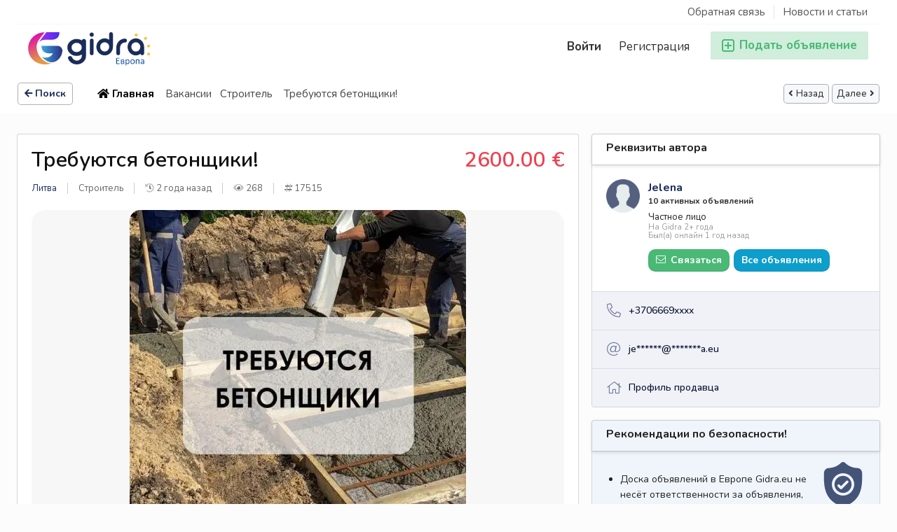

--- FILE ---
content_type: text/html; charset=UTF-8
request_url: https://gidra.eu/predlagayu-rabotu-v-evrope/stroitel_1/trebuyutsya-betonschiki_i17515
body_size: 22876
content:
<!DOCTYPE html PUBLIC "-//W3C//DTD XHTML 1.0 Transitional//EN" "http://www.w3.org/TR/xhtml1/DTD/xhtml1-transitional.dtd">
<html xmlns="http://www.w3.org/1999/xhtml" dir="ltr" lang="ru-RU">
	<head>
		<meta http-equiv="Content-type" content="text/html; charset=utf-8" />
<title>Требуются бетонщики! | Литва | Строитель</title>
<meta name="title" content="Требуются бетонщики! | Литва | Строитель" />
<meta name="description" content="Литовская строительная компания приглашает на постоянную работу бетонщиков-арматурщиков (бригады арматурщиков). Работа в Литве и других стра... | Строитель" /><link rel="canonical" href="https://gidra.eu/predlagayu-rabotu-v-evrope/stroitel_1/trebuyutsya-betonschiki_i17515"/><meta http-equiv="Pragma" content="no-cache">
<meta http-equiv="Cache-Control" content="no-cache" />
<meta http-equiv="Expires" content="Mon, 01 Jul 1970 00:00:00 GMT" />
<meta name="robots" content="index, follow" /><meta name="googlebot" content="index, follow" /><meta name="viewport" content="width=device-width, initial-scale=1.0, maximum-scale=1.0" />
<link rel="shortcut icon" type="image/x-icon" href="https://gidra.eu/oc-content/themes/delta/images/favicons/favicon.ico" />
<link rel="icon" href="https://gidra.eu/oc-content/themes/delta/images/favicons/favicon-16x16.png" sizes="16x16" type="image/png" />
<link rel="icon" href="https://gidra.eu/oc-content/themes/delta/images/favicons/favicon-32x32.png" sizes="32x32" type="image/png" />
<link rel="apple-touch-icon" sizes="180x180" href="https://gidra.eu/oc-content/themes/delta/images/favicons/apple-touch-icon.png">
<link rel="manifest" href="https://gidra.eu/oc-content/themes/delta/images/favicons/manifest.json">
<!--<link rel="mask-icon" href="https://gidra.eu/oc-content/themes/delta/images/favicons/safari-pinned-tab.svg" color="#8bc72a">-->
<!--<meta name="theme-color" content="#8bc72a">-->
<style>
  .mbCl,footer .cl .lnk:hover,a.toggle-pass:hover,#search-sort .user-type a.active,#search-sort .user-type a:hover,header .right a:hover, header .right a.publish:hover, body a, body a:hover, .banner-theme#banner-theme.is-demo .myad {color:#1a2c59;}
  .mbCl2 {color:#49b975;}
  .mbCl3,header .right a.actv,header .right a.actv svg, .filter .wrap .box h2.split {color:#ef404f;}
  .mbBg,a.mo-button,.swiper-pagination-bullets-dynamic .swiper-pagination-bullet-active-main,.pace .pace-progress,body #show-loan i, .im-body #uniform-undefined.frm-category,.frm-answer .frm-area .frm-buttons button,.paginate ul li span,#listing .data .connect-after a:hover,.paginate ul li a:hover,.blg-btn.blg-btn-primary,.bpr-prof .bpr-btn, .post-edit .price-wrap .selection a.active {background:#1a2c59!important;color:#fff!important;}
  .mbBg2, .im-button-green, .main-data > .thumbs li.active, .main-data > .thumbs li:hover {background:#49b975!important;color:#fff!important;}
  .mbBg3,#mmenu a .circle,.user-top-menu > .umenu li.active a,#photos .qq-upload-button, .tabbernav li.tabberactive a,.frm-title-right a.frm-new-topic,.im-user-account-count, .simple-prod .switch-bars:not([data-count="1"]) .bar:hover:after {background:#ef404f!important;color:#fff!important;}
  .mbBgAf:after {background:#1a2c59!important;}
  .mbBgActive.active {background:#1a2c59!important;}
  .mbBg2Active.active {background:#49b975!important;}
  .mbBg3Active.active {background:#ef404f!important;}
   {background-color:#1a2c59!important;}
  .mbBr,header .right a.publish:hover, #search-sort .list-grid a.active > div > span, .banner-theme#banner-theme.is-demo .myad {border-color:#1a2c59!important;}
  .mbBr2, header .right a.publish:hover > span, #home-pub a.publish:hover > span, #search-pub .subscribe:hover > span {border-color:#49b975!important;}
  .mbBr3,.user-top-menu > .umenu li.active a {border-color:#ef404f!important;}
  #atr-search .atr-input-box input[type="checkbox"]:checked + label:before, #atr-search .atr-input-box input[type="radio"]:checked + label:before,#atr-form .atr-input-box input[type="checkbox"]:checked + label:before, #atr-form .atr-input-box input[type="radio"]:checked + label:before,.bpr-box-check input[type="checkbox"]:checked + label:before, #gdpr-check.styled .input-box-check input[type="checkbox"]:checked + label:before, .pol-input-box input[type="checkbox"]:checked + label:before, .pol-values:not(.pol-nm-star) .pol-input-box input[type="radio"]:checked + label:before {border-color:#1a2c59!important;background-color:#1a2c59!important;}
  #search-sort .user-type a.active, #search-sort .user-type a:hover {border-bottom-color:#1a2c59!important;}
  .mbBr2Top {border-top-color:#49b975!important;}
  .mbBr3Top, body #fi_user_new_list {border-top-color:#ef404f!important;}
</style>

<script>
  var mbCl = '.mbCl,footer .cl .lnk:hover,a.toggle-pass:hover,#search-sort .user-type a.active,#search-sort .user-type a:hover,header .right a:hover, header .right a.publish:hover, body a, body a:hover, .banner-theme#banner-theme.is-demo .myad';
  var mbCl2 = '.mbCl2';
  var mbCl3 = '.mbCl3,header .right a.actv,header .right a.actv svg, .filter .wrap .box h2.split';
  var mbBg = '.mbBg,a.mo-button,.swiper-pagination-bullets-dynamic .swiper-pagination-bullet-active-main,.pace .pace-progress,body #show-loan i, .im-body #uniform-undefined.frm-category,.frm-answer .frm-area .frm-buttons button,.paginate ul li span,#listing .data .connect-after a:hover,.paginate ul li a:hover,.blg-btn.blg-btn-primary,.bpr-prof .bpr-btn, .post-edit .price-wrap .selection a.active';
  var mbBg2 = '.mbBg2, .im-button-green, .main-data > .thumbs li.active, .main-data > .thumbs li:hover';
  var mbBg3 = '.mbBg3,#mmenu a .circle,.user-top-menu > .umenu li.active a,#photos .qq-upload-button, .tabbernav li.tabberactive a,.frm-title-right a.frm-new-topic,.im-user-account-count, .simple-prod .switch-bars:not([data-count="1"]) .bar:hover:after';
  var mbBgAf= '.mbBgAf:after';
  var mbBgAc= '.mbBgActive.active';
  var mbBg2Ac= '.mbBg2Active.active';
  var mbBg3Ac= '.mbBg3Active.active';
  var mbBr= '.mbBr,header .right a.publish:hover, #search-sort .list-grid a.active > div > span, .banner-theme#banner-theme.is-demo .myad';
  var mbBr2= '';
  var mbBr3= '';
  var mbBrBg= '#atr-search .atr-input-box input[type="checkbox"]:checked + label:before, #atr-search .atr-input-box input[type="radio"]:checked + label:before,#atr-form .atr-input-box input[type="checkbox"]:checked + label:before, #atr-form .atr-input-box input[type="radio"]:checked + label:before,.bpr-box-check input[type="checkbox"]:checked + label:before, #gdpr-check.styled .input-box-check input[type="checkbox"]:checked + label:before, .pol-input-box input[type="checkbox"]:checked + label:before, .pol-values:not(.pol-nm-star) .pol-input-box input[type="radio"]:checked + label:before';
  var mbBrBt= '#search-sort .user-type a.active, #search-sort .user-type a:hover';
  var mbBr2Top= '.mbBr2Top';
  var mbBr3Top= '.mbBr3Top, body #fi_user_new_list';
</script>
<script type="text/javascript">
  var delCurrentLocale = 'Русский';
  var fileDefaultText = 'Файл не выбран';
  var fileBtnText     = 'Выберите файл ';
  var baseDir = "https://gidra.eu/";
  var baseSearchUrl = 'https://gidra.eu/search';
  var baseAjaxUrl = 'https://gidra.eu/index.php?ajaxRequest=1';
  var baseAdminDir = 'https://gidra.eu/oc-admin/index.php';
  var currentLocation = 'item';
  var currentSection = '';
  var adminLogged = '0';
  var delLazy = '0';
  var delMasonry = '1';
  var imgPreviewRatio= 1.333;
  var searchRewrite = '/search';
  var ajaxSearch = '1';
  var ajaxForms = '1';
  var locationPick = '0';
  var delTitleNc = 'Parent category cannot be selected';
  var jqueryVersion = '3';
  var isRtl = false;
</script>
<link rel="preconnect" href="https://fonts.gstatic.com">
<link href="https://fonts.googleapis.com/css2?family=Nunito:ital,wght@0,200..1000;1,200..1000&display=swap" rel="stylesheet">
<link href="https://gidra.eu/oc-content/plugins/osclass_pay/css/user.css?ver=16" rel="stylesheet" type="text/css" />
<link href="https://gidra.eu/oc-content/plugins/osclass_pay/css/tipped.css" rel="stylesheet" type="text/css" />
<link href="https://gidra.eu/oc-content/plugins/osclass_pay//css/admin_items.css" rel="stylesheet" type="text/css" />
<link href="https://gidra.eu/oc-content/plugins/banner_ads/css/user.css" rel="stylesheet" type="text/css" />
<link href="https://gidra.eu/oc-content/plugins/blog/css/user.css?v=20260128124001" rel="stylesheet" type="text/css" />
<link href="//cdnjs.cloudflare.com/ajax/libs/lightgallery/1.6.11/css/lightgallery.min.css" rel="stylesheet" type="text/css" />
<link href="https://gidra.eu/oc-content/plugins/attributes/css/user.css?v=20260128124001" rel="stylesheet" type="text/css" />
<link href="https://gidra.eu/oc-content/plugins/instant_messenger/css/user.css?ver=9.7" rel="stylesheet" type="text/css" />
<link href="https://gidra.eu/oc-content/themes/delta/css/style.css?v=20260128124001" rel="stylesheet" type="text/css" />
<link href="https://gidra.eu/oc-content/themes/delta/css/responsive.css?v=20260128124001" rel="stylesheet" type="text/css" />
<link href="https://gidra.eu/font/css/all.min.css" rel="stylesheet" type="text/css" />
<link href="https://gidra.eu/oc-includes/osclass/assets/js/jquery3/jquery-ui/jquery-ui.min.css" rel="stylesheet" type="text/css" />
<link href="https://cdnjs.cloudflare.com/ajax/libs/Swiper/6.5.8/swiper-bundle.min.css" rel="stylesheet" type="text/css" />
<link href="https://cdnjs.cloudflare.com/ajax/libs/lightgallery/1.10.0/css/lightgallery.min.css" rel="stylesheet" type="text/css" />
<script type="text/javascript" src="https://gidra.eu/oc-includes/osclass/assets/js/jquery3/jquery.min.js"></script>
<script type="text/javascript" src="https://gidra.eu/oc-content/plugins/osclass_pay/js/user.js?v=20260128124001"></script>
<script type="text/javascript" src="https://gidra.eu/oc-content/plugins/osclass_pay/js/tipped.js"></script>
<script type="text/javascript" src="https://gidra.eu/oc-content/plugins/banner_ads/js/user.js"></script>
<script type="text/javascript" src="https://cdnjs.cloudflare.com/ajax/libs/lightgallery/1.6.11/js/lightgallery.min.js"></script>
<script type="text/javascript" src="https://gidra.eu/oc-content/plugins/blog/js/user.js?v=20260128124001"></script>
<script type="text/javascript" src="https://gidra.eu/oc-content/plugins/attributes/js/user.js?v=20260128124001"></script>
<script type="text/javascript" src="https://gidra.eu/oc-includes/osclass/assets/js/jquery3/jquery-ui/jquery-ui.min.js"></script>
<script type="text/javascript" src="https://cdnjs.cloudflare.com/ajax/libs/nestedSortable/2.0.0/jquery.mjs.nestedSortable.min.js"></script>
<script type="text/javascript" src="https://gidra.eu/oc-includes/osclass/assets/js/jquery3/jquery.validate.min.js"></script>
<script type="text/javascript" src="https://cdnjs.cloudflare.com/ajax/libs/jquery.lazy/1.7.9/jquery.lazy.min.js"></script>
<script type="text/javascript" src="https://gidra.eu/oc-includes/osclass/assets/js/jquery.validate.min.js"></script>
<script type="text/javascript" src="https://cdnjs.cloudflare.com/ajax/libs/Swiper/6.5.8/swiper-bundle.min.js"></script>
<script type="text/javascript" src="https://cdnjs.cloudflare.com/ajax/libs/lightgallery/1.10.0/js/lightgallery-all.min.js"></script>
<script type="text/javascript" src="https://cdnjs.cloudflare.com/ajax/libs/masonry/4.2.2/masonry.pkgd.min.js"></script>
<script type="text/javascript" src="https://cdnjs.cloudflare.com/ajax/libs/jquery.imagesloaded/4.1.4/imagesloaded.pkgd.min.js"></script>
<script type="text/javascript" src="https://gidra.eu/oc-content/themes/delta/js/global.js?v=20260128124001"></script>
	<link href="https://gidra.eu/oc-content/plugins/math_captcha/css/style.css" rel="stylesheet" type="text/css" />
	<!-- Facebook Open Graph Tags-->
<meta property="og:title" content="Требуются бетонщики! | Литва | Строитель" />
<meta property="og:site_name" content="Требуются бетонщики! | Литва | Строитель"/>
<meta property="og:url" content="https://gidra.eu/predlagayu-rabotu-v-evrope/stroitel_1/trebuyutsya-betonschiki_i17515" />
<meta property="og:description" content="Литовская строительная компания приглашает на постоянную работу бетонщиков-арматурщиков (бригады арматурщиков). Работа в Литве и других стра... | Строитель" />
<meta property="og:locale" content="ru_RU" />
<meta property="og:image" content="https://gidra.eu/oc-content/uploads/175/15125.webp" />
<meta property="og:place" content="Литва" />
<meta property="og:type" content="product" />
<meta property="product:availability" content="Available" />
<meta property="product:retailer_item_id" content="17515" />
<meta property="product:price:amount" content="2600" />
<meta property="product:price:currency" content="EUR" />

<!-- Twitter Tags-->
<meta name="twitter:card" content="summary" />
<meta name="twitter:site" content="@Jelena" />
<meta name="twitter:title" content="Требуются бетонщики! | Литва | Строитель" />
<meta name="twitter:description" content="Литовская строительная компания приглашает на постоянную работу бетонщиков-арматурщиков (бригады арматурщиков). Работа в Литве и других стра... | Строитель" />
<meta name="twitter:image" content="https://gidra.eu/oc-content/uploads/175/15125.webp" />

<link rel="stylesheet" href="https://gidra.eu/oc-content/plugins/idea/include/assets/css/style.css" type="text/css" /><script>var imRqName="Ваше имя: Это поле обязательно для заполнения, пожалуйста, введите ваше имя.";var imDsName="Ваше имя: Имя слишком короткое, введите не менее 3 символов.";var imRqEmail="Ваш email: это поле является обязательным, введите ваш адрес электронной почты, пожалуйста.";var imDsEmail="Ваш E-mail: Введенный вами адрес имеет неправильный формат.";var imRqTitle="Заголовок: Пожалуйста, введите название этого разговора.";var imDsTitle="Заголовок: заголовок слишком короткий, введите не менее 2 символов.";var imRqMessage="Сообщение: это поле является обязательным, пожалуйста, введите ваше сообщение.";var imDsMessage="Сообщение: введите не менее 2 символов.";</script>		<link rel="stylesheet" media="print" href="https://gidra.eu/oc-content/themes/delta/css/print.css?v=20260128124001">
		
				
		
		<!-- FACEBOOK OPEN GRAPH TAGS -->
						
		<meta property="og:title" content="Требуются бетонщики!" />
		<meta property="og:site_name" content="Доска объявлений в Европе | Gidra.eu"/>
		<meta property="og:url" content="https://gidra.eu/predlagayu-rabotu-v-evrope/stroitel_1/trebuyutsya-betonschiki_i17515" />
		<meta property="og:description" content="Литовская строительная компания приглашает на постоянную работу бетонщиков-арматурщиков (бригады арматурщиков). Работа в Литве и других странах Евросоюза (Исландия, Швеция, Нидерланды, Финляндия) на промышленных объектах. Предлагаемая месячная зарплата зависит от опыта и квалификации: 7 Евро/ч (Литва) от 10 и выше (командировки) нa рукu.
Вас ждут комфортные условия проживания, высокий уровень оплаты (без задержек). Выдаётся инструмент и спецодежда, организуем транспорт с/на работу. Помощь в получении вида на жительство.
Рабочие функции: бетонирование фундаменов, стен, потолков, колонн.
Требования: опыт по специальности на крупных объектах не менее 1 года.
Дисциплинированность, ответственность.
Все вопросы Вы можете задать по тел: +37066696226 ( WhatsApp, Viber, Telegram)
Контактное лицо: Елена
" />
		<meta property="og:type" content="article" />
		<meta property="og:locale" content="ru_RU" />
		<meta property="product:retailer_item_id" content="17515" />
		
									<meta property="og:image" content="https://gidra.eu/oc-content/uploads/175/15125.webp" />
							
					<meta property="product:price:amount" content="2600000000" />
			<meta property="product:price:currency" content="EUR" />
				
		<!-- GOOGLE RICH SNIPPETS -->
		<span itemscope itemtype="http://schema.org/Product">
			<meta itemprop="name" content="Требуются бетонщики!" />
			<meta itemprop="description" content="Литовская строительная компания приглашает на постоянную работу бетонщиков-арматурщиков (бригады арматурщиков). Работа в Литве и других странах Евросоюза (Исландия, Швеция, Нидерланды, Финляндия) на промышленных объектах. Предлагаемая месячная зарплата зависит от опыта и квалификации: 7 Евро/ч (Литва) от 10 и выше (командировки) нa рукu.
Вас ждут комфортные условия проживания, высокий уровень оплаты (без задержек). Выдаётся инструмент и спецодежда, организуем транспорт с/на работу. Помощь в получении вида на жительство.
Рабочие функции: бетонирование фундаменов, стен, потолков, колонн.
Требования: опыт по специальности на крупных объектах не менее 1 года.
Дисциплинированность, ответственность.
Все вопросы Вы можете задать по тел: +37066696226 ( WhatsApp, Viber, Telegram)
Контактное лицо: Елена
" />
			
																<meta itemprop="image" content="https://gidra.eu/oc-content/uploads/175/15125.webp" />
										
							<meta itemprop="price" content="2600000000" />
				<meta itemprop="priceCurrency" content="EUR" />
					</span>
		
		
	</head>
	
	<body id="body-item" class="page-body">
		
<header>
  <div class="inside">
        
    <div class="relative1">
              <a class="blog" href="https://gidra.eu/blog/">Новости и статьи</a>
      
      
      
            
            
              
      <a href="https://gidra.eu/contact">Обратная связь</a>

          </div>
    
    <div class="relative2">
      <div class="left">
        <div class="logo">
          <a href="https://gidra.eu/"><img src="https://gidra.eu/oc-content/themes/delta/images/logo.svg" alt="Доска объявлений в Европе | Gidra.eu"/></a>
        </div>
      </div>


      <div class="right isDesktop isTablet">
        <a class="publish btn mbBg2 isDesktop isTablet" href="https://gidra.eu/item/new">
          <span class="mbCl2">
            <svg version="1.1" widt="18px" height="18px" fill="#49b975" xmlns="http://www.w3.org/2000/svg" xmlns:xlink="http://www.w3.org/1999/xlink" x="0px" y="0px" viewBox="0 0 328.911 328.911" style="enable-background:new 0 0 328.911 328.911;" xml:space="preserve"> <g> <g> <path d="M310.199,18.71C297.735,6.242,282.65,0.007,264.951,0.007H63.954c-17.703,0-32.79,6.235-45.253,18.704 C6.235,31.177,0,46.261,0,63.96v200.991c0,17.515,6.232,32.552,18.701,45.11c12.467,12.566,27.553,18.843,45.253,18.843h201.004 c17.699,0,32.777-6.276,45.248-18.843c12.47-12.559,18.705-27.596,18.705-45.11V63.96 C328.911,46.261,322.666,31.177,310.199,18.71z M292.362,264.96c0,7.614-2.673,14.089-8.001,19.414 c-5.324,5.332-11.799,7.994-19.41,7.994H63.954c-7.614,0-14.082-2.662-19.414-7.994c-5.33-5.325-7.992-11.8-7.992-19.414V63.965 c0-7.613,2.662-14.086,7.992-19.414c5.327-5.327,11.8-7.994,19.414-7.994h201.004c7.61,0,14.086,2.663,19.41,7.994 c5.325,5.328,7.994,11.801,7.994,19.414V264.96z"/> <path d="M246.683,146.189H182.73V82.236c0-2.667-0.855-4.854-2.573-6.567c-1.704-1.714-3.895-2.568-6.564-2.568h-18.271 c-2.667,0-4.854,0.854-6.567,2.568c-1.714,1.713-2.568,3.903-2.568,6.567v63.954H82.233c-2.664,0-4.857,0.855-6.567,2.568 c-1.711,1.713-2.568,3.903-2.568,6.567v18.271c0,2.666,0.854,4.855,2.568,6.563c1.712,1.708,3.903,2.57,6.567,2.57h63.954v63.953 c0,2.666,0.854,4.855,2.568,6.563c1.713,1.711,3.903,2.566,6.567,2.566h18.271c2.67,0,4.86-0.855,6.564-2.566 c1.718-1.708,2.573-3.897,2.573-6.563V182.73h63.953c2.662,0,4.853-0.862,6.563-2.57c1.712-1.708,2.563-3.897,2.563-6.563v-18.271 c0-2.664-0.852-4.857-2.563-6.567C251.536,147.048,249.345,146.189,246.683,146.189z"/> </g> </g> </svg>
            <span>Подать объявление</span>
          </span>
        </a>
        
                  <a class="register" href="https://gidra.eu/user/register">Регистрация</a>
          <a class="login" href="https://gidra.eu/user/login">Войти</a>
              </div>
    </div>
    
      </div>
</header>



<section class="content loc-item sec-default">

	






<div class="flash-box">
  <div class="flash-wrap">
      </div>
</div>



  <div id="bread">
    <div class="inside">
      <div class="wrap">
                            <a href="https://gidra.eu/search/category,190/country,LT" class="goback" ><i class="fas fa-arrow-left"></i> Поиск</a>
                
        <div class="bread-text"><ul class="breadcrumb" itemscope itemtype="http://schema.org/BreadcrumbList">
  <meta itemprop="name" content="Breadcrumb" />
<li itemscope itemprop="itemListElement" itemtype="http://schema.org/ListItem" class="first-child"><a href="https://gidra.eu/" itemprop="item"><span itemprop="name"><i class="fa fa-home"></i> Главная</span></a><meta itemprop="position" content="1" /></li>
<li itemscope itemprop="itemListElement" itemtype="http://schema.org/ListItem"><span itemprop="item" itemscope itemtype="https://schema.org/Thing" itemid="https://gidra.eu/predlagayu-rabotu-v-evrope/stroitel_1/trebuyutsya-betonschiki_i17515"><span itemprop="name"><a href="https://gidra.eu/predlagayu-rabotu-v-evrope">Вакансии</a></span></span><meta itemprop="position" content="2" /></li>
<li itemscope itemprop="itemListElement" itemtype="http://schema.org/ListItem"><a href="https://gidra.eu/predlagayu-rabotu-v-evrope/stroitel_1" itemprop="item"><span itemprop="name">Строитель</span></a><meta itemprop="position" content="3" /></li>
<li itemscope itemprop="itemListElement" itemtype="http://schema.org/ListItem" class="last-child"><span itemprop="item" itemscope itemtype="https://schema.org/Thing" itemid="https://gidra.eu/predlagayu-rabotu-v-evrope/stroitel_1/trebuyutsya-betonschiki_i17515"><span itemprop="name">Требуются бетонщики!</span></span><meta itemprop="position" content="4" /></li>
</ul>
</div>
        
                            
          <div class="navlinks">
            <a href="https://gidra.eu/predlagayu-rabotu-v-evrope/stroitel_1/trebuetsya-elektrik-svarschik-betonschik-dorojnyiy-rabochiy-i-drugie_i17500" class="prev"><i class="fas fa-angle-left"></i> Назад</a>            <a href="https://gidra.eu/predlagayu-rabotu-v-evrope/stroitel_1/ukladka-trotuarov-dorojnyiy-rabochiy_i17518" class="next"><i class="fas fa-angle-right"></i> Далее</a>          </div>
                
      </div>
    </div>
  </div>
		
		<a href="https://gidra.eu/search/category,190/country,LT" class="mlink isMobile">
			<i class="fal fa-arrow-left"></i>
		</a>
		
					<a href="#contact" class="mlink con isMobile">
				<i class="fal fa-envelope"></i>
			</a>
				
		
		<div id="listing" class="inside">
									
			<!-- LISTING BODY - LEFT SIDE -->
			<div class="item">
				<div class="wbox imgbox">
										
					<div class="basic isDesktop isTablet">
						<h1>
														<div class="price mbCl3 p-2600000000x">
								2600.00 €							</div>
														Требуются бетонщики!						</h1>
						
											</div>
					
										
					<!-- HEADER & BASIC DATA -->
					<div class="pre-basic isDesktop isTablet">
												
						<div class="location">
														<a target="_blank" href="https://maps.google.com/maps?daddr=%D0%9B%D0%B8%D1%82%D0%B2%D0%B0">
								Литва							</a>
													</div>
						
						<div class="category">
							Строитель						</div>
						
						<div class="date">
							<i class="fad fa-history"></i> 2 года назад						</div>
						
						<div class="views">
							<i class="fad fa-eye"></i> 268						</div>
						
						<div class="views">
							<i class="fad fa-hashtag"></i></i> 							17515						</div>
					</div>
					
					
					
					<!-- IMAGE BOX -->
         
          <div class="main-data">
		              <div id="slideimg" class="img">
              
              
			  
			                
               
			  
                <div class="swiper-container">
                  <div class="swiper-wrapper">
				                                            <li class="swiper-slide">
                        
                            <a href="https://gidra.eu/oc-content/uploads/175/15125.jpg"> 
    <picture class="igt-image" data-id="15125">
    <source fetchpriority="high" srcset="https://gidra.eu/oc-content/uploads/175/15125.webp" type="image/webp" width="400" height="300">
    <source fetchpriority="high" srcset="https://gidra.eu/oc-content/uploads/175/15125.jpg" type="image/jpg" width="400" height="300"> 
    <img class="lazyload img-reponsive" fetchpriority="high" data-src="https://gidra.eu/oc-content/uploads/175/15125.jpg"  width="400" height="300" alt="Требуются бетонщики!">
  </picture>
  </a>
                          
                      </li>
                                      </div>
                  
                  <div class="swiper-pg"></div>
				  
				                  </div>
                          </div>
                        
                      </div>
        
        					
					
					
					<div class="basic isMobile">
						<h1>Требуются бетонщики!</h1>
						
													<div class="price mbCl3 p-2600000000x">
								2600.00 €							</div>
												
											</div>
					
					
					
					
					<!-- HEADER & BASIC DATA -->
					<div class="pre-basic isMobile">
												
						<div class="location">
															<i class="fad fa-globe-europe"></i> Где:								<a target="_blank"  href="https://maps.google.com/maps?daddr=%D0%9B%D0%B8%D1%82%D0%B2%D0%B0">
									Литва								</a>
														</div>
						
						<div class="category">
														<i class="fad fa-th-large"></i> Категория:							
							Вакансии 
															>
								Строитель													</div>
						
						
						<div class="date">
							<i class="fad fa-history"></i> Размещено:							2 года назад						</div>
						
						<div class="views">
							<i class="fad fa-eye"></i> Просмотров: 							268						</div>
						
						<div class="views">
							<i class="fad fa-hashtag"></i></i> Номер объявления: 							17515						</div>
					</div>
					
					
					<!-- DESCRIPTION -->
					<div class="data">
												
						<div class="description">
							<h2>Описание</h2>
							
							
							
							<div class="text">
								Литовская строительная компания приглашает на постоянную работу бетонщиков-арматурщиков (бригады арматурщиков). Работа в Литве и других странах Евросоюза (Исландия, Швеция, Нидерланды, Финляндия) на промышленных объектах. Предлагаемая месячная зарплата зависит от опыта и квалификации: 7 Евро/ч (Литва) от 10 и выше (командировки) нa рукu.
Вас ждут комфортные условия проживания, высокий уровень оплаты (без задержек). Выдаётся инструмент и спецодежда, организуем транспорт с/на работу. Помощь в получении вида на жительство.
Рабочие функции: бетонирование фундаменов, стен, потолков, колонн.
Требования: опыт по специальности на крупных объектах не менее 1 года.
Дисциплинированность, ответственность.
Все вопросы Вы можете задать по тел: +37066696226 ( WhatsApp, Viber, Telegram)
Контактное лицо: Елена							</div>
						</div>
						
						
						
											

<div id="translateControls" class="translate-controls" style="margin: 0 0 25px 0;position: relative;float: left; display:none;">
  <button id="btnTranslateRU" class="btn btn-small">Перевести на русский</button>
  <button id="btnRestoreOriginal" class="btn btn-small" style="display:none;">Показать оригинал</button>
  <span id="trSpinner" style="display:none;margin-left:8px;">⏳ Перевод...</span>
</div>

<script>
(function(){
  // 1) Правильный селектор под твой HTML
  var descEl = document.querySelector('.description .text')
            || document.querySelector('.description')
            || document.querySelector('.item-description');
  var ctrlBox = document.getElementById('translateControls');
  if (!descEl || !ctrlBox) return;

  var btnTranslate = document.getElementById('btnTranslateRU');
  var btnRestore   = document.getElementById('btnRestoreOriginal');
  var spinner      = document.getElementById('trSpinner');
  var originalHTML = descEl.innerHTML;
  var translated   = null;

  function setBusy(b){
    btnTranslate.disabled = b;
    spinner.style.display = b ? '' : 'none';
  }

  // 2) Локальная эвристика "это русский?"
  function supportsUnicodeProps() {
    try { new RegExp("\\\\p{Script=Cyrillic}","u"); return true; } catch(e){ return false; }
  }
  function ratioCyrillic(text) {
    var t = (text || '').replace(/https?:\/\/\S+|www\.\S+/gi, '');
    var letters = t.match(/\p{L}/gu) || [];
    if (letters.length === 0) return 0;
    var cyr = t.match(/\p{Script=Cyrillic}/gu) || [];
    return cyr.length / letters.length;
  }
  function ratioCyrillicFallback(text) {
    var t = (text || '').replace(/https?:\/\/\S+|www\.\S+/gi, '');
    var letters = t.match(/[A-Za-zА-Яа-яЁёІіЇїЄєҐґ]/g) || [];
    if (letters.length === 0) return 0;
    var cyr = t.match(/[А-Яа-яЁёІіЇїЄєҐґ]/g) || [];
    return cyr.length / letters.length;
  }
  function isProbablyRussian(text) {
    var t = (text || '').toLowerCase();

    // быстрый признак именно "русского", а не просто "кириллица"
    var hasUniqueRu = /[ыэё]/.test(t); // в укр./бел. этих букв почти нет
    var ratio = supportsUnicodeProps() ? ratioCyrillic(t) : ratioCyrillicFallback(t);

    // частые русские служебные слова/сочетания
    var hasCommonRu = /( и | в | на | что | не | по | для | как | это | от | с | будет | можно | есть )/.test(' ' + t + ' ');

    // Правило: если есть уникальные русские буквы и ≥40% кириллицы — считаем русским
    if (hasUniqueRu && ratio >= 0.4) return true;

    // Или если очень много кириллицы и есть частые слова — тоже русский
    if (ratio >= 0.75 && hasCommonRu) return true;

    return false;
  }

  // 3) Серверный detect (если локально не уверены)
  function detectLanguageServer(text, timeoutMs) {
    var fd = new FormData();
    fd.append('mode', 'detect');
    fd.append('text', text);

    var controller = new AbortController();
    var to = setTimeout(function(){ controller.abort(); }, timeoutMs || 6000);

    return fetch('https://gidra.eu/oc-content/ajax/translate.php', {
      method: 'POST',
      body: fd,
      credentials: 'same-origin',
      headers: {'X-Requested-With': 'XMLHttpRequest'},
      signal: controller.signal
    })
    .then(function(r){ if(!r.ok) throw new Error('HTTP '+r.status); return r.json(); })
    .finally(function(){ clearTimeout(to); });
  }

  // 4) Логика показа кнопки
  (function(){
    var textSample = descEl.innerText.trim().slice(0, 1200); // побольше контекста

    // если русский — выходим, кнопку не показываем
    if (isProbablyRussian(textSample)) return;

    // иначе спросим сервер
    detectLanguageServer(textSample, 6000)
      .then(function(j){
        var lang = (j && j.ok && j.lang) ? (''+j.lang).toLowerCase() : '';
        if (lang === 'ru') return;         // русский — не показываем
        ctrlBox.style.display = 'block';   // не русский — показываем
      })
      .catch(function(){
        // на ошибке ничего не показываем
      });
  })();

  // 5) Перевод
// === ПЕРЕВОД ===
btnTranslate.addEventListener('click', function(){
  // даже при повторном показе перевода — кнопку скрываем
  btnTranslate.style.display = 'none';

  if (translated) {
    descEl.innerHTML = translated;
    btnRestore.style.display = '';
    return;
  }

  setBusy(true);
  var form = new FormData();
  form.append('html', originalHTML);
  form.append('target', 'ru');

  fetch('https://gidra.eu/oc-content/ajax/translate.php', {
    method: 'POST',
    body: form,
    credentials: 'same-origin',
    headers: {'X-Requested-With': 'XMLHttpRequest'}
  })
  .then(r => r.json())
  .then(j => {
    if (!j || !j.ok || !j.translated_html) throw new Error('Ошибка перевода');
    translated = '<div class="tr-note" style="font-size:12px;color:#888;margin-bottom:6px;">(Перевод на русский)</div>' + j.translated_html;
    descEl.innerHTML = translated;
    btnRestore.style.display = '';
    // КЛЮЧЕВАЯ СТРОКА: прячем "Перевести" после успешного перевода
    btnTranslate.style.display = 'none';
  })
  .catch(err => {
    alert(err.message || 'Ошибка перевода');
    // при ошибке вернём кнопку
    btnTranslate.style.display = '';
  })
  .finally(() => setBusy(false));
});

// === ВЕРНУТЬ ОРИГИНАЛ ===
btnRestore.addEventListener('click', function(){
  descEl.innerHTML = originalHTML;
  btnRestore.style.display = 'none';
  // вернуть кнопку перевода (исходный язык не русский)
  btnTranslate.style.display = '';
});
})();
</script>

						
						


						
						
						<!-- CUSTOM FIELDS -->
												
												
												
												
												
						<div class="ftr isMobile">
													</div> 
						
						
						<!-- PLUGIN HOOK -->
						<div id="plugin-hook">
							  
						</div>
						
					</div>
					
									</div>
				
				
								
				
				 
					
					<!-- CONTACT BLOCK -->
					<div class="wbox" id="contact">
						<h2>Связаться с Jelena (автор)</h2>
						
						<div class="isMobile">
							
															<div class="elem">
									<i class="fal fa-phone"></i>
									
																			<a href="#" class="mobile" data-phone="+37066696226" title="Нажмите, чтобы показать номер">
											<span>+3706669xxxx</span>
										</a>
																	</div>
														
							
														
							
															<div class="elem">
									<i class="fal fa-at"></i> 
									<a href="#" class="email" data-email="jelena.m@toromega.eu" title="Нажмите, чтобы показать email"><span>je******@*******a.eu</span></a>
								</div>
														
														
															<div class="elem">
									<i class="fal fa-home"></i>
									<a href="https://gidra.eu/user/profile/14463">Профиль продавца</a>
								</div>
														
													</div>
						
						<br>
						
						<div class="row">
							<form action="https://gidra.eu/index.php" method="post" name="contact_form" id="contact_form"><input type='hidden' name='octoken' value='038981758491' />
								<input type="hidden" name="action" value="contact_post" />
								<input type="hidden" name="page" value="item" />
								<input type="hidden" name="id" value="17515" />
								
																
								    <script type="text/javascript">
    $(document).ready(function(){
      // Code for form validation
      $("form[name=contact_form]").validate({
        rules: {
          message: {
            required: true,
            minlength: 10
          },
          yourEmail: {
            required: true,
            email: true
          }
        },
        messages: {
          yourEmail: {
            required: "E-mail: это поле обязательно для заполнения.",
            email: "Неверный адрес электронной почты."
          },
          message: {
            required: "Сообщение: это поле обязательно для заполнения.",
            minlength: "Сообщение: это поле обязательно для заполнения."
          }
        },
        errorLabelContainer: "#error_list",
        wrapper: "li",
        invalidHandler: function(form, validator) {
          $('html,body').animate({ scrollTop: $('form[name=contact_form]').offset().top }, { duration: 250, easing: 'swing'});
        },
        submitHandler: function(form){
          $('button[type=submit], input[type=submit]').attr('disabled', 'disabled');
          form.submit();
        }
      });
    });
    </script>
    								<ul id="error_list"></ul>
								
								 
									<div class="lb">
										<div id="item-card">
											 
																																				
																									<div class="img">
																													<img src="https://gidra.eu/oc-content/uploads/175/15125.webp" alt="Требуются бетонщики! - 1"/>
																												</div>
																																		
											<div class="dsc">
												<strong>Требуются бетонщики!</strong>
												
																									<div>2600.00 €</div>
																							</div>
										</div>
										
										<div class="row">
											<label for="yourName">Имя<span class="req">*</span></label> 
											<div class="input-box"><input id="yourName" type="text" name="yourName" value="" /></div>
										</div>
										
										<div class="row">
											<label for="yourEmail"><span>E-mail</span><span class="req">*</span></label> 
											<div class="input-box"><input id="yourEmail" type="email" pattern="[A-Za-z0-9._%+-]+@[A-Za-z0-9.-]+\.[A-Za-z]{1,63}$" name="yourEmail" value="" /></div>
										</div>       
										
										<div class="row">
											<label for="phoneNumber"><span>Телефон</span></label> 
											<div class="input-box"><input id="phoneNumber" type="text" name="phoneNumber" value="" /></div>
										</div>
									</div>
									
									<div class="rb">
										<div class="row">
											<textarea id="message" minlength="10" required name="message" rows="10"></textarea>										</div>
										
										<div id="hc_captcha_field_1"></div>											<br>
																				
										<div class="row">
											<button type="button" id="send-message" class="mbBg2 item-form-submit" data-type="contact">
												<i class="fal fa-envelope"></i> Отправить сообщение											</button>
										</div>
									</div>
															</form>
							
							<div class="info">Для защиты от спама и махинаций мы можем проверить ваше сообщение до того, как оно будет отправлено получателю, и, при необходимости, заблокировать его.</div>
						</div>
						
											</div>
					
								
				
				<!-- OTHER USER ITEMS BLOCK -->
									<div class="wbox isDesktop isTablet" id="user-items">
						<h2>Другие предложения этого автора</h2>
						
						<div class="wrap">
							    <div id="rel-user-block" class="related products grid type-user ">
      <div class="inside">
        <h3>Другие предложения этого автора</h3>
        <div class="block">
          <div class="nice-scroll-left"><span class="mover"><i class="fas fa-angle-left"></i></span></div>
          <div class="nice-scroll-right"><span class="mover"><i class="fas fa-angle-right"></i></span></div>

          <div class="wrap nice-scroll">
            
<div class="simple-prod o1 ">
  <div class="simple-wrap">
        
           

    <div class="img-wrap">
                      
        <a class="switch-bars" href="https://gidra.eu/predlagayu-rabotu-v-evrope/elektrik_1/trebuyutsya-elektriki-dlya-rabotyi-v-evrope_i17970" data-count=3>
		                      <div class="bar" data-id="1" style="width:33.33%;left:0%;"></div>
                      <div class="bar" data-id="2" style="width:33.33%;left:33.33%;"></div>
                      <div class="bar" data-id="3" style="width:33.33%;left:66.66%;"></div>
          		           </a>
        
                              <div class="img" data-id="1" >
              <img class="" src="https://gidra.eu/oc-content/uploads/179/15804.webp" data-src="https://gidra.eu/oc-content/uploads/179/15804.webp" alt="Требуются электрики для работы в Европе!" />
              
              			  
            </div>
                                        <div class="img" data-id="2" style="display:none;">
              <img class="" src="https://gidra.eu/oc-content/uploads/179/15805.webp" data-src="https://gidra.eu/oc-content/uploads/179/15805.webp" alt="Требуются электрики для работы в Европе!" />
              
              			  
            </div>
                                        <div class="img" data-id="3" style="display:none;">
              <img class="" src="https://gidra.eu/oc-content/uploads/179/15806.webp" data-src="https://gidra.eu/oc-content/uploads/179/15806.webp" alt="Требуются электрики для работы в Европе!" />
              
              			  
            </div>
                        	  
		  
		          <div class="lc3 isGrid"><span>2600.00 €</span></div>
      		

      <div class="publish isGrid">1 год назад</div>

      <div class="favorite"></div>
    </div>

    <div class="data">
      			              <div class="lc4 isGrid"><span>Литва</span></div>
          		  
		          <div class="lc5 isList"><span>2600.00 €</span></div>
      
      <a class="title" href="https://gidra.eu/predlagayu-rabotu-v-evrope/elektrik_1/trebuyutsya-elektriki-dlya-rabotyi-v-evrope_i17970" data-ad-type="regular">Требуются электрики для работы в Европе!</a>
      
      
      <div class="details isGrid">
                        
                  
			              <div class="lc"><span>Электрик</span></div>
                    
                
                
        <div class="bt">
                  </div>
      </div>
      
      <div class="description isList">Строительная компания в Литве ищет электриков. Принимаем сотрудников из Евросоюзa u другиx стран (Украина, Беларусь, Молдова), желательно с ВНЖ в Литве. Предлагаемая месячная зарплата зависит от опыта и квалификации: от 7 Евро/ч (Литва) от 11-14 (командировки) нa рукu. Рабочие функции: Сборка и установка электрошкафов,...</div>

            
      <div class="extra isList">
                  <span class="location"><i class="fad fa-map-marker-alt"></i>  <strong>Литва</strong></span>
                
              </div>
      
      <div class="action isList">
                  <div class="price"><span>2600.00 €</span></div>
                
        <div class="bt">
          <a class="btn mbBg" href="https://gidra.eu/predlagayu-rabotu-v-evrope/elektrik_1/trebuyutsya-elektriki-dlya-rabotyi-v-evrope_i17970#contact"><i class="fas fa-envelope"></i> Связаться</a>
        </div>
        
        <div class="hit"><i class="far fa-eye"></i> 310</div>
        <div class="time"><i class="far fa-clock"></i> 1 год назад</div>
      </div>
    </div>
    
      </div>
</div>
<div class="simple-prod o2 ">
  <div class="simple-wrap">
        
           

    <div class="img-wrap">
                      
        <a class="switch-bars" href="https://gidra.eu/predlagayu-rabotu-v-evrope/elektrik_1/trebuyutsya-elektriki-dlya-rabotyi-vo-frantsii_i17678" data-count=1>
		        </a>
        
                              <div class="img" data-id="1" >
              <img class="" src="https://gidra.eu/oc-content/uploads/176/15404.webp" data-src="https://gidra.eu/oc-content/uploads/176/15404.webp" alt="Требуются электрики для работы во Франции!" />
              
              			  
            </div>
                        	  
		  
		          <div class="lc3 isGrid"><span>2600.00 €</span></div>
      		

      <div class="publish isGrid">2 года назад</div>

      <div class="favorite"></div>
    </div>

    <div class="data">
      			              <div class="lc4 isGrid"><span>Литва</span></div>
          		  
		          <div class="lc5 isList"><span>2600.00 €</span></div>
      
      <a class="title" href="https://gidra.eu/predlagayu-rabotu-v-evrope/elektrik_1/trebuyutsya-elektriki-dlya-rabotyi-vo-frantsii_i17678" data-ad-type="regular">Требуются электрики для работы во Франции!</a>
      
      
      <div class="details isGrid">
                        
                  
			              <div class="lc"><span>Электрик</span></div>
                    
                
                
        <div class="bt">
                  </div>
      </div>
      
      <div class="description isList">Требуются электрики! Рабочие функции: электромонтажнaя pабота на различных коммерческих объектах (складских, торговых, бизнес-центрах, государственных, производственных или государственных стратегических объектах). Место работы: Франция. Предлагаемая месячная зарплата зависит от опыта, квалификации и страны, в которой ...</div>

            
      <div class="extra isList">
                  <span class="location"><i class="fad fa-map-marker-alt"></i>  <strong>Литва</strong></span>
                
              </div>
      
      <div class="action isList">
                  <div class="price"><span>2600.00 €</span></div>
                
        <div class="bt">
          <a class="btn mbBg" href="https://gidra.eu/predlagayu-rabotu-v-evrope/elektrik_1/trebuyutsya-elektriki-dlya-rabotyi-vo-frantsii_i17678#contact"><i class="fas fa-envelope"></i> Связаться</a>
        </div>
        
        <div class="hit"><i class="far fa-eye"></i> 349</div>
        <div class="time"><i class="far fa-clock"></i> 2 года назад</div>
      </div>
    </div>
    
      </div>
</div>
<div class="simple-prod o3 ">
  <div class="simple-wrap">
        
           

    <div class="img-wrap">
                      
        <a class="switch-bars" href="https://gidra.eu/predlagayu-rabotu-v-evrope/stroitel_1/stroitelnaya-kompaniya-v-litve-primet-na-rabotu-betonschikov-gipsokartonschikov-elektrikov_i17499" data-count=1>
		        </a>
        
                              <div class="img" data-id="1" >
              <img class="" src="https://gidra.eu/oc-content/uploads/174/15097.webp" data-src="https://gidra.eu/oc-content/uploads/174/15097.webp" alt="Строительная компания в Литве примет на работу бетонщиков, гипсокартонщиков, электриков" />
              
              			  
            </div>
                        	  
		  
		          <div class="lc3 isGrid"><span>2600.00 €</span></div>
      		

      <div class="publish isGrid">2 года назад</div>

      <div class="favorite"></div>
    </div>

    <div class="data">
      			              <div class="lc4 isGrid"><span>Литва</span></div>
          		  
		          <div class="lc5 isList"><span>2600.00 €</span></div>
      
      <a class="title" href="https://gidra.eu/predlagayu-rabotu-v-evrope/stroitel_1/stroitelnaya-kompaniya-v-litve-primet-na-rabotu-betonschikov-gipsokartonschikov-elektrikov_i17499" data-ad-type="regular">Строительная компания в Литве примет на работу бетонщиков, гипсокартонщиков, электриков</a>
      
      
      <div class="details isGrid">
                        
                  
			              <div class="lc"><span>Строитель</span></div>
                    
                
                
        <div class="bt">
                  </div>
      </div>
      
      <div class="description isList">Работа в Литве и других странах Евросоюза (Исландия, Швеция, Нидерланды, Финляндия) на промышленных объектах. Вас ждут комфортные условия проживания, обеспечиваем рабочими инструментами и спецодеждой, организуем транспорт с/на работу. Предлагаемая месячная зарплата зависит от опыта и квалификации: 7 Евро/ч (Литва) от 1...</div>

            
      <div class="extra isList">
                  <span class="location"><i class="fad fa-map-marker-alt"></i>  <strong>Литва</strong></span>
                
              </div>
      
      <div class="action isList">
                  <div class="price"><span>2600.00 €</span></div>
                
        <div class="bt">
          <a class="btn mbBg" href="https://gidra.eu/predlagayu-rabotu-v-evrope/stroitel_1/stroitelnaya-kompaniya-v-litve-primet-na-rabotu-betonschikov-gipsokartonschikov-elektrikov_i17499#contact"><i class="fas fa-envelope"></i> Связаться</a>
        </div>
        
        <div class="hit"><i class="far fa-eye"></i> 325</div>
        <div class="time"><i class="far fa-clock"></i> 2 года назад</div>
      </div>
    </div>
    
      </div>
</div>
<div class="simple-prod o4 ">
  <div class="simple-wrap">
        
           

    <div class="img-wrap">
                      
        <a class="switch-bars" href="https://gidra.eu/predlagayu-rabotu-v-evrope/elektrik_1/rabota-dlya-elektrikov_i17475" data-count=1>
		        </a>
        
                              <div class="img" data-id="1" >
              <img class="" src="https://gidra.eu/oc-content/uploads/174/15071.webp" data-src="https://gidra.eu/oc-content/uploads/174/15071.webp" alt="Работа для электриков" />
              
              			  
            </div>
                        	  
		  
		          <div class="lc3 isGrid"><span>2600.00 €</span></div>
      		

      <div class="publish isGrid">2 года назад</div>

      <div class="favorite"></div>
    </div>

    <div class="data">
      			              <div class="lc4 isGrid"><span>Литва</span></div>
          		  
		          <div class="lc5 isList"><span>2600.00 €</span></div>
      
      <a class="title" href="https://gidra.eu/predlagayu-rabotu-v-evrope/elektrik_1/rabota-dlya-elektrikov_i17475" data-ad-type="regular">Работа для электриков</a>
      
      
      <div class="details isGrid">
                        
                  
			              <div class="lc"><span>Электрик</span></div>
                    
                
                
        <div class="bt">
                  </div>
      </div>
      
      <div class="description isList">Строительная компания „Toromega“ в Литве принимает сотрудников из Евросоюзa u третьих стран (Украина, Беларусь, Азербайджан, Молдова и др. страны). Место работы: Финляндия, Нидерланды, Бельгия, Швеция. Месячная зарплата 7-15 eвро/в час нa рукu. Рабочие функции: электромонтажнaя pабота на различных коммерческих объектах...</div>

            
      <div class="extra isList">
                  <span class="location"><i class="fad fa-map-marker-alt"></i>  <strong>Литва</strong></span>
                
              </div>
      
      <div class="action isList">
                  <div class="price"><span>2600.00 €</span></div>
                
        <div class="bt">
          <a class="btn mbBg" href="https://gidra.eu/predlagayu-rabotu-v-evrope/elektrik_1/rabota-dlya-elektrikov_i17475#contact"><i class="fas fa-envelope"></i> Связаться</a>
        </div>
        
        <div class="hit"><i class="far fa-eye"></i> 301</div>
        <div class="time"><i class="far fa-clock"></i> 2 года назад</div>
      </div>
    </div>
    
      </div>
</div>
<div class="simple-prod o5 ">
  <div class="simple-wrap">
        
           

    <div class="img-wrap">
                      
        <a class="switch-bars" href="https://gidra.eu/predlagayu-rabotu-v-evrope/stroitel_1/trebuyutsya-betonschiki_i17436" data-count=5>
		                      <div class="bar" data-id="1" style="width:20%;left:0%;"></div>
                      <div class="bar" data-id="2" style="width:20%;left:20%;"></div>
                      <div class="bar" data-id="3" style="width:20%;left:40%;"></div>
                      <div class="bar" data-id="4" style="width:20%;left:60%;"></div>
                      <div class="bar" data-id="5" style="width:20%;left:80%;"></div>
          		           </a>
        
                              <div class="img" data-id="1" >
              <img class="" src="https://gidra.eu/oc-content/uploads/174/15032.webp" data-src="https://gidra.eu/oc-content/uploads/174/15032.webp" alt="Требуются бетонщики!" />
              
              			  
            </div>
                                        <div class="img" data-id="2" style="display:none;">
              <img class="" src="https://gidra.eu/oc-content/uploads/174/15033.webp" data-src="https://gidra.eu/oc-content/uploads/174/15033.webp" alt="Требуются бетонщики!" />
              
              			  
            </div>
                                        <div class="img" data-id="3" style="display:none;">
              <img class="" src="https://gidra.eu/oc-content/uploads/174/15034.webp" data-src="https://gidra.eu/oc-content/uploads/174/15034.webp" alt="Требуются бетонщики!" />
              
              			  
            </div>
                                        <div class="img" data-id="4" style="display:none;">
              <img class="" src="https://gidra.eu/oc-content/uploads/174/15035.webp" data-src="https://gidra.eu/oc-content/uploads/174/15035.webp" alt="Требуются бетонщики!" />
              
              			  
            </div>
                                        <div class="img" data-id="5" style="display:none;">
              <img class="" src="https://gidra.eu/oc-content/uploads/174/15036.webp" data-src="https://gidra.eu/oc-content/uploads/174/15036.webp" alt="Требуются бетонщики!" />
              
              			  
            </div>
                        	  
		  
		          <div class="lc3 isGrid"><span>2600.00 €</span></div>
      		

      <div class="publish isGrid">2 года назад</div>

      <div class="favorite"></div>
    </div>

    <div class="data">
      			              <div class="lc4 isGrid"><span>Литва</span></div>
          		  
		          <div class="lc5 isList"><span>2600.00 €</span></div>
      
      <a class="title" href="https://gidra.eu/predlagayu-rabotu-v-evrope/stroitel_1/trebuyutsya-betonschiki_i17436" data-ad-type="regular">Требуются бетонщики!</a>
      
      
      <div class="details isGrid">
                        
                  
			              <div class="lc"><span>Строитель</span></div>
                    
                
                
        <div class="bt">
                  </div>
      </div>
      
      <div class="description isList">Строительная компания „Toromega“ в Литве принимает сотрудников из Евросоюзa u третьих стран (Украина, Беларусь, Азербайджан, Молдова и др. страны). Вакансия бесплатная – мы прямой работодатель. Рабочие функции: бетонирование фундаменов, стен, потолков, колонн на различных коммерческих объектах (складских, торговых, биз...</div>

            
      <div class="extra isList">
                  <span class="location"><i class="fad fa-map-marker-alt"></i>  <strong>Литва</strong></span>
                
              </div>
      
      <div class="action isList">
                  <div class="price"><span>2600.00 €</span></div>
                
        <div class="bt">
          <a class="btn mbBg" href="https://gidra.eu/predlagayu-rabotu-v-evrope/stroitel_1/trebuyutsya-betonschiki_i17436#contact"><i class="fas fa-envelope"></i> Связаться</a>
        </div>
        
        <div class="hit"><i class="far fa-eye"></i> 250</div>
        <div class="time"><i class="far fa-clock"></i> 2 года назад</div>
      </div>
    </div>
    
      </div>
</div>
<div class="simple-prod o6 ">
  <div class="simple-wrap">
        
           

    <div class="img-wrap">
                      
        <a class="switch-bars" href="https://gidra.eu/predlagayu-rabotu-v-evrope/stroitel_1/stroitelnaya-kompaniya-v-litve-ischet-betonschikov_i17431" data-count=1>
		        </a>
        
                              <div class="img" data-id="1" >
              <img class="" src="https://gidra.eu/oc-content/uploads/174/15017.webp" data-src="https://gidra.eu/oc-content/uploads/174/15017.webp" alt="Строительная компания в Литве ищет бетонщиков" />
              
              			  
            </div>
                        	  
		  
		          <div class="lc3 isGrid"><span>2600.00 €</span></div>
      		

      <div class="publish isGrid">2 года назад</div>

      <div class="favorite"></div>
    </div>

    <div class="data">
      			              <div class="lc4 isGrid"><span>Литва</span></div>
          		  
		          <div class="lc5 isList"><span>2600.00 €</span></div>
      
      <a class="title" href="https://gidra.eu/predlagayu-rabotu-v-evrope/stroitel_1/stroitelnaya-kompaniya-v-litve-ischet-betonschikov_i17431" data-ad-type="regular">Строительная компания в Литве ищет бетонщиков</a>
      
      
      <div class="details isGrid">
                        
                  
			              <div class="lc"><span>Строитель</span></div>
                    
                
                
        <div class="bt">
                  </div>
      </div>
      
      <div class="description isList">Мы являемся прямым работодателем. Оформляем документы бесплатно. Бетонщик (1500 – 2600 € на руки) Принимаем сотрудников из Евросоюзa u другиx стран (Украина, Беларусь, Молдова, Казахстан) Рабочие функции: бетонирование фундаменов, стен, потолков, колонн. Место работы: Литва (командировки - Исландия, Швеция, Нидерланды,...</div>

            
      <div class="extra isList">
                  <span class="location"><i class="fad fa-map-marker-alt"></i>  <strong>Литва</strong></span>
                
              </div>
      
      <div class="action isList">
                  <div class="price"><span>2600.00 €</span></div>
                
        <div class="bt">
          <a class="btn mbBg" href="https://gidra.eu/predlagayu-rabotu-v-evrope/stroitel_1/stroitelnaya-kompaniya-v-litve-ischet-betonschikov_i17431#contact"><i class="fas fa-envelope"></i> Связаться</a>
        </div>
        
        <div class="hit"><i class="far fa-eye"></i> 253</div>
        <div class="time"><i class="far fa-clock"></i> 2 года назад</div>
      </div>
    </div>
    
      </div>
</div>
<div class="simple-prod o7 ">
  <div class="simple-wrap">
        
           

    <div class="img-wrap">
                      
        <a class="switch-bars" href="https://gidra.eu/predlagayu-rabotu-v-evrope/elektrik_1/trebuyutsya-elektriki-dlya-rabotyi-v-evrope_i17422" data-count=1>
		        </a>
        
                              <div class="img" data-id="1" >
              <img class="" src="https://gidra.eu/oc-content/uploads/174/15009.webp" data-src="https://gidra.eu/oc-content/uploads/174/15009.webp" alt="Требуются электрики для работы в Европе!" />
              
              			  
            </div>
                        	  
		  
		          <div class="lc3 isGrid"><span>2600.00 €</span></div>
      		

      <div class="publish isGrid">2 года назад</div>

      <div class="favorite"></div>
    </div>

    <div class="data">
      			              <div class="lc4 isGrid"><span>Литва</span></div>
          		  
		          <div class="lc5 isList"><span>2600.00 €</span></div>
      
      <a class="title" href="https://gidra.eu/predlagayu-rabotu-v-evrope/elektrik_1/trebuyutsya-elektriki-dlya-rabotyi-v-evrope_i17422" data-ad-type="regular">Требуются электрики для работы в Европе!</a>
      
      
      <div class="details isGrid">
                        
                  
			              <div class="lc"><span>Электрик</span></div>
                    
                
                
        <div class="bt">
                  </div>
      </div>
      
      <div class="description isList">Строительная компания „Toromega“ в Литве принимает сотрудников из Евросоюзa u третьих стран (Украина, Беларусь, Азербайджан, Молдова и др. страны). Место работы: Финляндия, Нидерланды, Бельгия, Швеция. Месячная зарплата 12-15 eвро/в час нa рукu. Рабочие функции: электромонтажнaя pабота на различных коммерческих объекта...</div>

            
      <div class="extra isList">
                  <span class="location"><i class="fad fa-map-marker-alt"></i>  <strong>Литва</strong></span>
                
              </div>
      
      <div class="action isList">
                  <div class="price"><span>2600.00 €</span></div>
                
        <div class="bt">
          <a class="btn mbBg" href="https://gidra.eu/predlagayu-rabotu-v-evrope/elektrik_1/trebuyutsya-elektriki-dlya-rabotyi-v-evrope_i17422#contact"><i class="fas fa-envelope"></i> Связаться</a>
        </div>
        
        <div class="hit"><i class="far fa-eye"></i> 270</div>
        <div class="time"><i class="far fa-clock"></i> 2 года назад</div>
      </div>
    </div>
    
      </div>
</div>
<div class="simple-prod o8 ">
  <div class="simple-wrap">
        
           

    <div class="img-wrap">
                      
        <a class="switch-bars" href="https://gidra.eu/predlagayu-rabotu-v-evrope/stroitel_1/stroitelnaya-kompaniya-v-litve-ischet-betonschikov_i17420" data-count=1>
		        </a>
        
                              <div class="img" data-id="1" >
              <img class="" src="https://gidra.eu/oc-content/uploads/174/15007.webp" data-src="https://gidra.eu/oc-content/uploads/174/15007.webp" alt="Строительная компания в Литве ищет бетонщиков" />
              
              			  
            </div>
                        	  
		  
		          <div class="lc3 isGrid"><span>2600.00 €</span></div>
      		

      <div class="publish isGrid">2 года назад</div>

      <div class="favorite"></div>
    </div>

    <div class="data">
      			              <div class="lc4 isGrid"><span>Литва</span></div>
          		  
		          <div class="lc5 isList"><span>2600.00 €</span></div>
      
      <a class="title" href="https://gidra.eu/predlagayu-rabotu-v-evrope/stroitel_1/stroitelnaya-kompaniya-v-litve-ischet-betonschikov_i17420" data-ad-type="regular">Строительная компания в Литве ищет бетонщиков</a>
      
      
      <div class="details isGrid">
                        
                  
			              <div class="lc"><span>Строитель</span></div>
                    
                
                
        <div class="bt">
                  </div>
      </div>
      
      <div class="description isList">Мы являемся прямым работодателем. Оформляем документы бесплатно. Бетонщик (1500 – 2600 € на руки) Строительная компания в Литве принимает сотрудников из Евросоюзa u другиx стран (Украина, Беларусь, Молдова, Казахстан) Рабочие функции: бетонирование фундаменов, стен, потолков, колонн. Место работы: Литва (командировки -...</div>

            
      <div class="extra isList">
                  <span class="location"><i class="fad fa-map-marker-alt"></i>  <strong>Литва</strong></span>
                
              </div>
      
      <div class="action isList">
                  <div class="price"><span>2600.00 €</span></div>
                
        <div class="bt">
          <a class="btn mbBg" href="https://gidra.eu/predlagayu-rabotu-v-evrope/stroitel_1/stroitelnaya-kompaniya-v-litve-ischet-betonschikov_i17420#contact"><i class="fas fa-envelope"></i> Связаться</a>
        </div>
        
        <div class="hit"><i class="far fa-eye"></i> 236</div>
        <div class="time"><i class="far fa-clock"></i> 2 года назад</div>
      </div>
    </div>
    
      </div>
</div>
<div class="simple-prod o9 ">
  <div class="simple-wrap">
        
           

    <div class="img-wrap">
                      
        <a class="switch-bars" href="https://gidra.eu/predlagayu-rabotu-v-evrope/elektrik_1/trebuyutsya-elektriki-v-litve_i17381" data-count=1>
		        </a>
        
                              <div class="img" data-id="1" >
              <img class="" src="https://gidra.eu/oc-content/uploads/173/14919.webp" data-src="https://gidra.eu/oc-content/uploads/173/14919.webp" alt="Требуются электрики в Литве!" />
              
              			  
            </div>
                        	  
		  
		          <div class="lc3 isGrid"><span>1500.00 €</span></div>
      		

      <div class="publish isGrid">2 года назад</div>

      <div class="favorite"></div>
    </div>

    <div class="data">
      			              <div class="lc4 isGrid"><span>Литва</span></div>
          		  
		          <div class="lc5 isList"><span>1500.00 €</span></div>
      
      <a class="title" href="https://gidra.eu/predlagayu-rabotu-v-evrope/elektrik_1/trebuyutsya-elektriki-v-litve_i17381" data-ad-type="regular">Требуются электрики в Литве!</a>
      
      
      <div class="details isGrid">
                        
                  
			              <div class="lc"><span>Электрик</span></div>
                    
                
                
        <div class="bt">
                  </div>
      </div>
      
      <div class="description isList">Строительная компания „Toromega“ в Литве принимает сотрудников из Евросоюзa u третьих стран (Украина, Беларусь, Азербайджан, Молдова и др. страны). Вакансия бесплатная – мы прямой работодатель. Рабочие функции: электромонтажнaя pабота на различных коммерческих объектах (складских, торговых, бизнес-центрах, государствен...</div>

            
      <div class="extra isList">
                  <span class="location"><i class="fad fa-map-marker-alt"></i>  <strong>Литва</strong></span>
                
              </div>
      
      <div class="action isList">
                  <div class="price"><span>1500.00 €</span></div>
                
        <div class="bt">
          <a class="btn mbBg" href="https://gidra.eu/predlagayu-rabotu-v-evrope/elektrik_1/trebuyutsya-elektriki-v-litve_i17381#contact"><i class="fas fa-envelope"></i> Связаться</a>
        </div>
        
        <div class="hit"><i class="far fa-eye"></i> 242</div>
        <div class="time"><i class="far fa-clock"></i> 2 года назад</div>
      </div>
    </div>
    
      </div>
</div>          </div>
        </div>
      </div>
    </div>
  						</div>
					</div>      
								
				
				<!-- COMMENTS BLOCK -->
								
								
								
			</div>
			
			
			
			<!-- SIDEBAR - RIGHT -->
			<div class="side isDesktop isTablet">
								
				 
					
					<div class="wbox" id="seller">
						<h2>
							Реквизиты автора													</h2>
						
						<div class="user-box">
							<div class="wrap">
								<div class="user-img">
									<img src="https://gidra.eu/oc-content/themes/delta/images/default-user-image.png" alt="Jelena" />
								</div>
								
								<strong class="name">
																			<a href="https://gidra.eu/user/profile/14463">Jelena</a>
																		</strong>
								
								<div class="counts">
									10 активных объявлений																	</div>
								
								<div class="company">
									Частное лицо								</div>
								
								<div class="times">
									На Gidra 2+ года<br/>Был(а) онлайн 1 год назад								</div>
								
																
								<a href="#contact" class="contact btn mbBg2">
									<i class="fal fa-envelope"></i>
									<span>Связаться</span>
								</a>
								
																	<a href="https://gidra.eu/search/userId,14463" class="other btn">
										Все объявления									</a>
															</a>
						</div>
					</div>
					
					
					<div class="bottom-menu">
						
													<div class="elem">
								<i class="fal fa-phone"></i>
								
																	<a href="#" class="mobile" data-phone="+37066696226" title="Нажмите, чтобы показать номер">
										<span>+3706669xxxx</span>
									</a>
															</div>
												
												
						
						
						
													<div class="elem">
								<i class="fal fa-at"></i> 
								<a href="#" class="email" data-email="jelena.m@toromega.eu" title="Нажмите, чтобы показать email"><span>je******@*******a.eu</span></a>
							</div>
												
													<div class="elem">
								<i class="fal fa-home"></i>
								<a href="https://gidra.eu/user/profile/14463">Профиль продавца</a>
							</div>
												
											</div>
				</div>
				
								
						
			
			
						
			
						
			
			<div class="wbox safe-block">
				<h2>Рекомендации по безопасности!</h2>
				<div class="txt">
					<svg xmlns="http://www.w3.org/2000/svg" height="48" version="1.1" viewBox="-38 0 512 512.00142" width="48"> <g id="surface1"> <path d="M 217.996094 158.457031 C 164.203125 158.457031 120.441406 202.21875 120.441406 256.007812 C 120.441406 309.800781 164.203125 353.5625 217.996094 353.5625 C 271.785156 353.5625 315.546875 309.800781 315.546875 256.007812 C 315.546875 202.21875 271.785156 158.457031 217.996094 158.457031 Z M 275.914062 237.636719 L 206.027344 307.523438 C 203.09375 310.457031 199.246094 311.925781 195.402344 311.925781 C 191.558594 311.925781 187.714844 310.460938 184.78125 307.523438 L 158.074219 280.816406 C 152.207031 274.953125 152.207031 265.441406 158.074219 259.574219 C 163.9375 253.707031 173.449219 253.707031 179.316406 259.574219 L 195.402344 275.660156 L 254.671875 216.394531 C 260.535156 210.527344 270.046875 210.527344 275.914062 216.394531 C 281.78125 222.257812 281.78125 231.769531 275.914062 237.636719 Z M 275.914062 237.636719 " style=" stroke:none;fill-rule:nonzero;fill:#1a2c59;fill-opacity:1;" /> <path d="M 435.488281 138.917969 L 435.472656 138.519531 C 435.25 133.601562 435.101562 128.398438 435.011719 122.609375 C 434.59375 94.378906 412.152344 71.027344 383.917969 69.449219 C 325.050781 66.164062 279.511719 46.96875 240.601562 9.042969 L 240.269531 8.726562 C 227.578125 -2.910156 208.433594 -2.910156 195.738281 8.726562 L 195.40625 9.042969 C 156.496094 46.96875 110.957031 66.164062 52.089844 69.453125 C 23.859375 71.027344 1.414062 94.378906 0.996094 122.613281 C 0.910156 128.363281 0.757812 133.566406 0.535156 138.519531 L 0.511719 139.445312 C -0.632812 199.472656 -2.054688 274.179688 22.9375 341.988281 C 36.679688 379.277344 57.492188 411.691406 84.792969 438.335938 C 115.886719 468.679688 156.613281 492.769531 205.839844 509.933594 C 207.441406 510.492188 209.105469 510.945312 210.800781 511.285156 C 213.191406 511.761719 215.597656 512 218.003906 512 C 220.410156 512 222.820312 511.761719 225.207031 511.285156 C 226.902344 510.945312 228.578125 510.488281 230.1875 509.925781 C 279.355469 492.730469 320.039062 468.628906 351.105469 438.289062 C 378.394531 411.636719 399.207031 379.214844 412.960938 341.917969 C 438.046875 273.90625 436.628906 199.058594 435.488281 138.917969 Z M 217.996094 383.605469 C 147.636719 383.605469 90.398438 326.367188 90.398438 256.007812 C 90.398438 185.648438 147.636719 128.410156 217.996094 128.410156 C 288.351562 128.410156 345.59375 185.648438 345.59375 256.007812 C 345.59375 326.367188 288.351562 383.605469 217.996094 383.605469 Z M 217.996094 383.605469 " style=" stroke:none;fill-rule:nonzero;fill:#1a2c59;fill-opacity:1;" /> </g> </svg>
					<ul style="display: block;padding-left: 20px;list-style: disc;">
<li>Доска объявлений в Европе Gidra.eu не несёт ответственности за объявления, размещенные на сайте.</li>

<li>Gidra.eu не занимается сбором пожертвований, трудоустройством за деньги, либо другими посредническими услугами. Мы не звоним, не пишем письма на емайлы о просьбах прислать нам Ваши данные о банковских счетах и другую важную личную информацию.</li>

<li>Избегайте мошенничества, встречайтесь с продавцом лично или оплачивайте через PayPal</li>


<li>Для большей эффективности Вашего объявления, рекомендуем применять услугу Премиум+ (выделение цветом, поднятие объявления). Для полного управления своими объявлениями, советуем пройти регистрацию.</li>
</ul>				</div>
			</div>
			
			
			<div class="ftr-block isDesktop isTablet">
								
								
			</div>    
			
								</div>
		
		
		
				
	</div>
	
	
			
				
				
		
	<div id="item-summary" class="isMobile c3">
				 
			<div class="img">
								
									<img class="" src="https://gidra.eu/oc-content/uploads/175/15125_thumbnail.webp" data-src="https://gidra.eu/oc-content/uploads/175/15125_thumbnail.webp" alt="Требуются бетонщики!" />
								</div>
				
		<div class="data">
							<strong class="pr mbCl3">2600.00 €</strong>
						
			<strong>Требуются бетонщики!</strong>
			<span>
				by 
				
									<a href="https://gidra.eu/user/profile/14463">Jelena</a>
								</span>
		</div>
		
		<div class="cnt">
							<a href="#" class="mbBg b1 show-item-phone "><i class="fal fa-phone"></i></a>
						
							<a href="#contact" class="mbBg2 b2"><i class="fal fa-envelope"></i></a>
						
			<a href="#" class="mbBg3 shr">
				<i class="fal fa-share-alt"></i>
			</a>
		</div>
		
					<div class="mobile-item-data" style="display:none">
				<a href="tel:+37066696226" class="mbBg">Позвонить +37066696226</a>
				<a href="sms:+37066696226" class="mbBg">Отправить SMS</a>
				<a href="+37066696226" class="copy-number mbBg" data-done="Скопировано!">Скопировать номер</a>
			</div>
					
		<div class="share-item-data" style="display:none">
		<a class="whatsapp" href="whatsapp://send?text=https%3A%2F%2Fgidra.eu%2Fpredlagayu-rabotu-v-evrope%2Fstroitel_1%2Ftrebuyutsya-betonschiki_i17515" data-action="share/whatsapp/share"><i class="fab fa-whatsapp"></i> Поделиться в Whatsapp</a></span>
		<a class="facebook" title="Поделиться на Facebook" target="_blank" href="https://www.facebook.com/sharer/sharer.php?u=https%3A%2F%2Fgidra.eu%2Fpredlagayu-rabotu-v-evrope%2Fstroitel_1%2Ftrebuyutsya-betonschiki_i17515"><i class="fab fa-facebook"></i> Поделиться на Facebook</a> 
		<a class="twitter" title="Поделиться в X" target="_blank" href="https://twitter.com/intent/tweet?text=%D0%A2%D1%80%D0%B5%D0%B1%D1%83%D1%8E%D1%82%D1%81%D1%8F+%D0%B1%D0%B5%D1%82%D0%BE%D0%BD%D1%89%D0%B8%D0%BA%D0%B8%21&url=https%3A%2F%2Fgidra.eu%2Fpredlagayu-rabotu-v-evrope%2Fstroitel_1%2Ftrebuyutsya-betonschiki_i17515"><i class="fab fa-twitter"></i> Поделиться в X</a> 
		<a class="pinterest" title="Поделиться на Pinterest" target="_blank" href="https://pinterest.com/pin/create/button/?url=https%3A%2F%2Fgidra.eu%2Fpredlagayu-rabotu-v-evrope%2Fstroitel_1%2Ftrebuyutsya-betonschiki_i17515&media=&description=Требуются бетонщики!"><i class="fab fa-pinterest"></i> Поделиться на Pinterest</a>
		
		<a class="friend open-form" href="https://gidra.eu/item/send-friend/17515?type=friend" data-type="friend"><i class="fal fa-user-friends"></i> Поделиться с другом</a>
		
	</div>
</div>


<script type="text/javascript">
	$(document).ready(function(){
		
		// Функция для защиты от XSS (экранируем HTML-символы)
		function sanitizeInput(input) {
			return $('<div/>').text(input).html();
		}
		
		$('input[name="yourName"]').attr('placeholder', sanitizeInput('Ваше имя или название фирмы'));
		$('input[name="yourEmail"]').attr('placeholder', sanitizeInput('your.email@dot.com'));
		$('input[name="phoneNumber"]').attr('placeholder', sanitizeInput('+ХХХ ХХХ ХХХ'));
		
		$('#contact textarea[name="message"]').val(sanitizeInput('Здравствуйте Jelena, \n\nМеня заинтересовало Ваше объявление \"Требуются бетонщики!\", \nПожалуйста, свяжитесь со мной.\n\nС уважением, '));
		
		// SHOW PHONE NUMBER
		$('body').on('click', '.mobile', function(e) {
			if($(this).attr('href') == '#' && !$(this).hasClass('login-required')) {
				e.preventDefault();
				
				var phoneNumber = sanitizeInput($(this).attr('data-phone'));
				$(this).text(phoneNumber);
				$(this).attr('href', 'tel:' + phoneNumber);
				$(this).attr('title', sanitizeInput('Нажмите для звонка'));
			}        
		});
		
		// SHOW PHONE NUMBER AND OPEN WHATSAPP CHAT
		$('body').on('click', '.whatsapp', function(e) {
			if ($(this).attr('href') == '#' && !$(this).hasClass('login-required')) {
				e.preventDefault();
				
				var whatsappNumber = sanitizeInput($(this).attr('data-whatsapp')).replace(/(?!^)\D/g, '');
				var whatsappLink = 'https://wa.me/' + encodeURIComponent(whatsappNumber.replace(/\D/g, ''));
				
				$(this).text(whatsappNumber);
				$(this).attr('href', whatsappLink);
				$(this).attr('target', '_blank');
				$(this).attr('rel', 'noopener noreferrer');
				$(this).attr('title', sanitizeInput('Chat on WhatsApp'));
			}        
		});
		
		// SHOW EMAIL
		$('body').on('click', '.email', function(e) {
			if($(this).attr('href') == '#') {
				e.preventDefault();
				
				var email = sanitizeInput($(this).attr('data-email'));
				$(this).text(email);
				$(this).attr('href', 'mailto:' + email);
				$(this).attr('title', sanitizeInput('Click to send mail'));
			}        
		});
		
		// SHARE BUTTON
		$('#item-summary .cnt > a.shr').on('click', () => {
			if (navigator.share) {
				navigator.share({
					title: sanitizeInput('Требуются бетонщики! - 2600.00 €'),
					text: sanitizeInput('Требуются бетонщики! - 2600.00 €'),
					url: sanitizeInput('https://gidra.eu/predlagayu-rabotu-v-evrope/stroitel_1/trebuyutsya-betonschiki_i17515'),
				})
				.catch((error) => console.log('ER', error));
				} else {
				$('.share-item-data').stop(false, false).fadeToggle(200);
			}
			
			return false;
		});
		
		$('.main-data > .img .mlink.share').on('click', () => {
			if (navigator.share) {
				navigator.share({
					title: sanitizeInput('Требуются бетонщики! - 2600.00 €'),
					text: sanitizeInput('Требуются бетонщики! - 2600.00 €'),
					url: sanitizeInput('https://gidra.eu/predlagayu-rabotu-v-evrope/stroitel_1/trebuyutsya-betonschiki_i17515'),
				})
				.catch((error) => console.log('ER', error));
				} else {
				if(($('#item-summary').is(':hidden') || $('.share-item-data').is(':hidden')) && $('.main-data > .img .mlink.share').hasClass('shown')) {
					$('.main-data > .img .mlink.share').removeClass('shown');
				}
				
				if(!$('.main-data > .img .mlink.share').hasClass('shown')) {
					$('.share-item-data').fadeIn(200);
					
					if(!$('#item-summary').hasClass('shown')) {
						$('#item-summary').addClass('shown').show(0).css('overflow', 'visible').css('bottom', '-100px').css('opacity', '0').stop(false, false).animate( {bottom:'78px', opacity:1}, 250);
					}
					} else {
					$('.share-item-data').fadeOut(200);
					
					if($('#listing .item .data').offset().top - 50 > $(window).scrollTop()) {
						$('#item-summary').removeClass('shown').stop(false, false).animate( {bottom:'-100px', opacity:0}, 250, function() {$('#item-summary').hide(0);});
					}
				}
				
				$('.main-data > .img .mlink.share').toggleClass('shown');
			}
			
			return false;
		});
	});
</script>




</section>


<footer >
  <div class="inside">
        
    <div class="pub-box-line">
      <div class="pub-box">
        <div class="wrap">
          <div class="info">
            <h3>Доска <a style="color: #ff6163;" href="/faq/pravila-sayta-i-podachi-obyyavleniy-c1#post-id-15">бесплатных<sup style="vertical-align: super;font-size: small;">1</sup></a> объявлений №1 в Европе</h3>
            <div class="desc">Ваш удобный онлайн-сервис для размещения и поиска объявлений в Европе. Продавайте товары, находите услуги, ищите работу, знакомьтесь и находите новые возможности в вашей стране. Быстро, просто и эффективно!</div>
          </div>

          <div class="button">
            <a href="https://gidra.eu/item/new">Разместить объявление</a>
          </div>
        </div>
      </div>
    </div>
    
    
        

    <div class="line2 o2">
      <div class="box address">
        <h4>Обратная связь</h4>
        
        <ul>
          
                      <li>Email: info@gidra.eu</li>
          		  
		  
            <li><a href="https://gidra.eu/contact">Обратная связь</a></li>
          

                    
        </ul>
      </div>
      
      
      <div class="box lang">
        <h4>Выберите язык</h4>
        
        <ul>
                      
                          <li><a class="lang active" href="https://gidra.eu/language/ru_RU"><img src="https://gidra.eu/oc-content/themes/delta/images/country_flags/large/ru.png" alt="Флаг страны" /><span>Русский&#x200E;</span></a></li>
                              </ul>
      </div>
      
      
      <div class="box b3 share">
        <h4>Поделиться в соцсети</h4>
        
                
        <ul>
                      <li class="whatsapp"><a href="whatsapp://send?text=https%3A%2F%2Fgidra.eu%2Fpredlagayu-rabotu-v-evrope%2Fstroitel_1%2Ftrebuyutsya-betonschiki_i17515" data-action="share/whatsapp/share"><i class="fab fa-whatsapp"></i></a></li>
                    
                      <li class="facebook"><a href="https://www.facebook.com/sharer/sharer.php?u=https%3A%2F%2Fgidra.eu%2Fpredlagayu-rabotu-v-evrope%2Fstroitel_1%2Ftrebuyutsya-betonschiki_i17515" title="Поделитесь нами на Facebook" target="_blank"><i class="fab fa-facebook-f"></i></a></li>
                    
                      <li class="pinterest"><a href="https://pinterest.com/pin/create/button/?url=https%3A%2F%2Fgidra.eu%2Fpredlagayu-rabotu-v-evrope%2Fstroitel_1%2Ftrebuyutsya-betonschiki_i17515&media=https://gidra.eu/oc-content/themes/delta/images/logo.svg&description=" title="Поделитесь нами на Pinterest" target="_blank"><i class="fab fa-pinterest-p"></i></a></li>
                    
                    
                      <li class="linkedin"><a href="https://www.linkedin.com/shareArticle?mini=true&url=https%3A%2F%2Fgidra.eu%2Fpredlagayu-rabotu-v-evrope%2Fstroitel_1%2Ftrebuyutsya-betonschiki_i17515&title=GIDRA.EU+-+%D0%9E%D0%B1%D1%8A%D1%8F%D0%B2%D0%BB%D0%B5%D0%BD%D0%B8%D1%8F+%D0%B2+%D0%95%D0%B2%D1%80%D0%BE%D0%BF%D0%B5&summary=&source=" title="Поделитесь нами на LinkedIn" target="_blank"><i class="fab fa-linkedin"></i></a></li>
          
                    
                      <li class="twitter">
              <a href="https://twitter.com/home?status=https%3A%2F%2Fgidra.eu%2Fpredlagayu-rabotu-v-evrope%2Fstroitel_1%2Ftrebuyutsya-betonschiki_i17515%20-%20GIDRA.EU+-+%D0%9E%D0%B1%D1%8A%D1%8F%D0%B2%D0%BB%D0%B5%D0%BD%D0%B8%D1%8F+%D0%B2+%D0%95%D0%B2%D1%80%D0%BE%D0%BF%D0%B5" title="Поделитесь нами на X (Twitter)" target="_blank">
                <svg xmlns="http://www.w3.org/2000/svg" viewBox="0 0 512 512" width="15px" height="15px"><path d="M389.2 48h70.6L305.6 224.2 487 464H345L233.7 318.6 106.5 464H35.8L200.7 275.5 26.8 48H172.4L272.9 180.9 389.2 48zM364.4 421.8h39.1L151.1 88h-42L364.4 421.8z"/></svg>
              </a>
            </li>
                  
        </ul>
      </div>
    </div>

    <div class="line3">
      <ul>
        <li><a href="https://gidra.eu/search">Поиск</a></li>
        <li><a href="https://gidra.eu/item/new">Разместить объявление</a></li>
        
        
                  <li><a href="https://gidra.eu/blog/">Новости и статьи</a></li>
                
                
                
              </ul>
    </div>
    
    <div class="footer-hook"><script type="application/ld+json">
{
  "@context": "https://schema.org/", 
  "@type": "Product", 
  "name": "Требуются бетонщики! | Литва | Строитель",
  "image": "https://gidra.eu/oc-content/uploads/175/15125.webp",
  "description": "Литовская строительная компания приглашает на постоянную работу бетонщиков-арматурщиков (бригады арматурщиков). Работа в Литве и других стра... | Строитель",
  "brand": "Osclass",
    "offers": {
    "@type": "Offer",
    "itemOffered": "Требуются бетонщики!",
    "url": "https://gidra.eu/predlagayu-rabotu-v-evrope/stroitel_1/trebuyutsya-betonschiki_i17515",
    "priceCurrency": "EUR",
    "price": "2600",
    "priceValidUntil": "2024-09-06",
    "availability": "https://schema.org/InStock"
  },
  "aggregateRating": {
    "@type": "AggregateRating",
    "ratingValue": "0",
    "bestRating": "5",
    "worstRating": "0",
    "ratingCount": "1",
    "reviewCount": "1"
  }
  }
</script>
    <style>body:not(.user-items):not(.user-dashboard):not(#user-dashboard):not(#user-dashboard):not(.body-ua) .osp-item-not-paid {display:none!important;visibility:hidden;opacity:0;} .osp-item-is-highlight, .osp-item-is-highlight .simple-wrap { background:#cefdd5!important;} .osp-item-is-boldschrift, .osp-item-is-boldschrift h3, .osp-item-is-boldschrift a, .osp-item-is-boldschrift p, .osp-item-is-boldschrift .simple-wrap { background:#F3FFBD!important;} </style><script type="text/javascript">
  var ospLocationSection = "item_";
  var ospIsDebug = "0";
  var ospButtonInCart = "Успешно добавлено! Перейти в корзину";
  var ospButtonNotInCart = "Дополнительные услуги еще не были заказаны";
  var ospButtonCartURL = "https://gidra.eu/pay/cart";
  var ospAddCartURL = "https://gidra.eu/pay/updatecart/1x2x3x4x5";
  var ospCurrency = "EUR";
  var ospCurrencySymbol = "&#8364;";
  var ospTheme= "delta";



  
    var ospLoc = [];

  </script>
<script type="text/javascript">var slideSpeed=200;var slideTicker=5000;</script><!-- Google tag (gtag.js) -->
<script async src="https://www.googletagmanager.com/gtag/js?id=G-WTP3J8EVBD"></script>
<script>
  window.dataLayer = window.dataLayer || [];
  function gtag(){dataLayer.push(arguments);}
  gtag('js', new Date());

  gtag('config', 'G-WTP3J8EVBD');
</script>  <script>
    var atr_select_url = "https://gidra.eu/index.php?page=ajax&action=runhook&hook=atr_select_url";

  </script>
	<script type="text/javascript">
      var hc_onloadCallback = function() {
	  				var hc_captcha_1;
				hc_captcha_1 = grecaptcha.render('hc_captcha_field_1', {
				  'sitekey' : '1b387196-f80e-4e84-aada-111a041e7bb8',
				  'theme' : 'light',
				  'size' : 'normal'
				});
		      };
    </script>
	<script src="https://www.hCaptcha.com/1/api.js?onload=hc_onloadCallback&render=explicit"
        async defer>
    </script>

		<!-- Yandex.Metrika counter -->
<script type="text/javascript" >
   (function(m,e,t,r,i,k,a){m[i]=m[i]||function(){(m[i].a=m[i].a||[]).push(arguments)};
   m[i].l=1*new Date();
   for (var j = 0; j < document.scripts.length; j++) {if (document.scripts[j].src === r) { return; }}
   k=e.createElement(t),a=e.getElementsByTagName(t)[0],k.async=1,k.src=r,a.parentNode.insertBefore(k,a)})
   (window, document, "script", "https://mc.yandex.ru/metrika/tag.js", "ym");

   ym(90330101, "init", {
        clickmap:true,
        trackLinks:true,
        accurateTrackBounce:true,
        webvisor:true,
        ecommerce:"dataLayer"
   });
</script>
<noscript><div><img src="https://mc.yandex.ru/watch/86121867" style="position:absolute; left:-9999px;" alt="" /></div></noscript>
<!-- /Yandex.Metrika counter -->

<!-- Varioqub experiments -->
<script type="text/javascript">
(function(e, x, pe, r, i, me, nt){
e[i]=e[i]||function(){(e[i].a=e[i].a||[]).push(arguments)},
me=x.createElement(pe),me.async=1,me.src=r,nt=x.getElementsByTagName(pe)[0],nt.parentNode.insertBefore(me,nt)})
(window, document, 'script', 'https://abt.s3.yandex.net/expjs/latest/exp.js', 'ymab');
ymab('metrika.90330101', 'init'/*, {clientFeatures}, {callback}*/);
</script><script type="text/javascript">$(".flashmessage .ico-close").click(function(){$(this).parent().hide();});</script>

  
</div>
    <div class="footer-widgets"></div>
  </div>
  
  <div class="inside copyright">
    Copyright &copy; 2026 GIDRA.EU - Объявления в Европе Все права защищены.
      </div>
</footer>


<div id="mmenu" class="isMobile c5">
  <div class="wrap">
    <a href="https://gidra.eu/" class="l1 ">
      <i class="fad fa-home-lg-alt"></i>
      <span>Главная</span>
    </a>
    
    <a href="https://gidra.eu/search" class="l2 ">
      <i class="fad fa-search"></i>
      <span>Поиск</span>
    </a>
    
    <a href="https://gidra.eu/item/new" class="l3 ">
      <img class="homemenu" src="/oc-content/themes/delta/images/add.svg" alt="SVG mit img Tag laden" width="40" height="40">
      
    </a>
    
          <a href="https://gidra.eu/im-threads" class="l4 ">
        <i class="fad fa-comments-alt">
                            
        </i>
        <span>Сообщения</span>
      </a>
        
    <a href="https://gidra.eu/user/items" class="l5 mmenu-open ">
      <i class="fad fa-user-tie">
        <span class="circle"></span>
      </i>
      <span>Аккаунт</span>
    </a>
  </div>
</div>








<!-- MOBILE BLOCKS -->
<div id="menu-cover" class="mobile-box"></div>


<div id="menu-options" class="mobile-box">
  <div class="head ">
          <strong>Добро пожаловать!</strong>
	  
        
    <a href="#" class="close">
      <svg xmlns="http://www.w3.org/2000/svg" viewBox="0 0 320 512" width="30px" height="30px"><path fill="currentColor" d="M193.94 256L296.5 153.44l21.15-21.15c3.12-3.12 3.12-8.19 0-11.31l-22.63-22.63c-3.12-3.12-8.19-3.12-11.31 0L160 222.06 36.29 98.34c-3.12-3.12-8.19-3.12-11.31 0L2.34 120.97c-3.12 3.12-3.12 8.19 0 11.31L126.06 256 2.34 379.71c-3.12 3.12-3.12 8.19 0 11.31l22.63 22.63c3.12 3.12 8.19 3.12 11.31 0L160 289.94 262.56 392.5l21.15 21.15c3.12 3.12 8.19 3.12 11.31 0l22.63-22.63c3.12-3.12 3.12-8.19 0-11.31L193.94 256z" class=""></path></svg>
    </a>
  </div>
  
    
  
  <div class="body">
  			
			<a href="https://gidra.eu/item/new"><i class="fad fa-plus-circle"></i>Разместить объявление</a>
	    
		
		
		  
			<a href="https://gidra.eu/contact"><i class="fad fa-envelope"></i>Обратная связь</a>
		
	
    
      </div>

  <div class="foot">
          <a href="https://gidra.eu/user/login" class="btn mbBg3">Войти</a>
      <div class="row">
        <span>Еще нет аккаунта?</span>
        <a href="https://gidra.eu/user/register">Регистрация</a>
      </div>
    
  </div>
</div>

<div id="menu-user" class="mobile-box">
  <div class="body">
    <a href="https://gidra.eu/user/items" class="opt_items " ><i class="far fa-folder"></i>Мои объявления</a><a href="https://gidra.eu/user/alerts" class="opt_alerts " ><i class="far fa-bell"></i>Оповещения</a><a href="https://gidra.eu/user/profile" class="opt_account " ><i class="far fa-edit"></i>Мой профиль</a><a href="https://gidra.eu/user/profile/14463" class="opt_publicprofile " ><i class="far fa-address-card"></i>Публичный профиль</a><div class="hook-options"><li class="opt_osp_payment"><a href="https://gidra.eu/pay/item" ><i class="fa fa-star-o"></i> Дополнительные услуги</a></li><li class="support_user_link"><a href="https://gidra.eu/support/main" >Служба поддержки</a></li><li class="idea_user_link"><a href="https://gidra.eu/idea/main" >Идея</a></li><li class="opt_instant_messenger"><a href="https://gidra.eu/im-threads" ><i class="fa fa-envelope-o"></i> Личные сообщения<span class="im-user-account-count im-count-7">7</a></li></div><a href="https://gidra.eu/user/logout" class="opt_logout " ><i class="fas fa-sign-out"></i>Выйти</a>  </div>
</div>

<div id="overlay" class="black"></div>



<style>
.loc-picker .region-tab:empty:after, .loc-picker .region-tab > .filter:after {content:"Select country first to get list of regions";}
.loc-picker .city-tab:empty:after, .loc-picker .city-tab > .filter:after {content:"Выберите сначала регион, чтобы показать список городов";}
.cat-picker .wrapper:after {content:"Select main category first to get list of subcategories";}
a.fi_img-link.fi-no-image > img {content:url("https://gidra.eu//oc-content/themes/delta/images/no-image.png");}
</style>


<script>
  $(document).ready(function(){

    // JAVASCRIPT AJAX LOADER FOR LOCATIONS 
    var termClicked = false;
    var currentCountry = "LT";
    var currentRegion = "";
    var currentCity = "";
  

    // Create delay
    var delay = (function(){
      var timer = 0;
      return function(callback, ms){
        clearTimeout (timer);
        timer = setTimeout(callback, ms);
      };
    })();


    $(document).ajaxSend(function(evt, request, settings) {
      var url = settings.url;

      if (url.indexOf("ajaxLoc") >= 0) {
        $(".loc-picker, .location-picker").addClass('searching');
      }
    });

    $(document).ajaxStop(function() {
      $(".loc-picker, .location-picker").removeClass('searching');
    });



    $('body').on('keyup', '.loc-picker .term', function(e) {

      delay(function(){
        var min_length = 1;
        var elem = $(e.target);
        var term = encodeURIComponent(elem.val());

        // If comma entered, remove characters after comma including
        if(term.indexOf(',') > 1) {
          term = term.substr(0, term.indexOf(','));
        }

        // If comma entered, remove characters after - including (because city is shown in format City - Region)
        if(term.indexOf(' - ') > 1) {
          term = term.substr(0, term.indexOf(' - '));
        }

        var block = elem.closest('.loc-picker');
        var shower = elem.closest('.loc-picker').find('.shower');

        shower.html('');

        if(term != '' && term.length >= min_length) {
          // Combined ajax for country, region & city
          $.ajax({
            type: "POST",
            url: baseAjaxUrl + "&ajaxLoc=1&term=" + term,
            dataType: 'json',
            success: function(data) {
              var length = data.length;
              var result = '';
              var result_first = '';
              var countCountry = 0;
              var countRegion = 0;
              var countCity = 0;
			  var countPLZ = 0;


              if(shower.find('.service.min-char').length <= 0) {
                for(key in data) {

                  // Prepare location IDs
                  var id = '';
                  var country_code = '';
                  if( data[key].country_code ) {
                    country_code = data[key].country_code;
                    id = country_code;
                  }

                  var region_id = '';
                  if( data[key].region_id ) {
                    region_id = data[key].region_id;
                    id = region_id;
                  }

                  var city_id = '';
                  if( data[key].city_id ) {
                    city_id = data[key].city_id;
                    id = city_id;
                  }
                    

                  // Count cities, regions & countries
                  if (data[key].type == 'city') {
                    countCity = countCity + 1;
				  } else if (data[key].type == 'plz') {
                    countPLZ = countPLZ + 1;
                  } else if (data[key].type == 'region') {
                    countRegion = countRegion + 1;
                  } else if (data[key].type == 'country') {
                    countCountry = countCountry + 1;
                  }


                  // Find currently selected element
                  var selectedClass = '';
                  if( 
                    data[key].type == 'country' && parseInt(currentCountry) == parseInt(data[key].country_code) 
                    || data[key].type == 'region' && parseInt(currentRegion) == parseInt(data[key].region_id) 
                    || data[key].type == 'city' && parseInt(currentCity) == parseInt(data[key].city_id) 
                  ) { 
                    selectedClass = ' selected'; 
                  }


                  // For cities, get region name
                  var nameTop = data[key].name_top;

                  if(nameTop != '' && nameTop != 'null' && nameTop !== null && nameTop !== undefined) {
                    nameTop = nameTop.replace(/'/g, '');
                  } else {
                    nameTop = '';
                  }

                  if(data[key].type != 'city_more') {

                    // When classic city, region or country in loop and same does not already exists
                    if(shower.find('div[data-code="' + data[key].type + data[key].id + '"]').length <= 0) {
                      result += '<div class="option ' + data[key].type + selectedClass + '" data-country="' + country_code + '" data-region="' + region_id + '" data-city="' + city_id + '" data-code="' + data[key].type + id + '" id="' + id + '" title="' + nameTop + '"><strong>' + data[key].name + '</strong></div>';
                    }
                  }
                }


                // No city, region or country found
                if( countCity == 0 && countPLZ == 0 && countRegion == 0 && countCountry == 0 && shower.find('.empty-loc').length <= 0 && shower.find('.service.min-char').length <= 0) {
                  shower.find('.option').remove();
                  result_first += '<div class="option service empty-pick empty-loc">No location match to your criteria</div>';
                }
              }

              shower.html(result_first + result);
            }
          });

        } else {
          // Term is not length enough, show default content
          //shower.html('<div class="option service min-char">Введите не менее  ' + (min_length - term.length) + ' more letter(s)</div>');

          shower.html('<div class="option country init" data-country="VE" data-region="" data-city="" data-code="countryVE" id="VE"><strong>- Везде -</strong></div><div class="option country init" data-country="AT" data-region="" data-city="" data-code="countryAT" id="AT"><strong>Австрия</strong></div><div class="option country init" data-country="GB" data-region="" data-city="" data-code="countryGB" id="GB"><strong>Англия</strong></div><div class="option country init" data-country="BE" data-region="" data-city="" data-code="countryBE" id="BE"><strong>Бельгия</strong></div><div class="option country init" data-country="BG" data-region="" data-city="" data-code="countryBG" id="BG"><strong>Болгария</strong></div><div class="option country init" data-country="HU" data-region="" data-city="" data-code="countryHU" id="HU"><strong>Венгрия</strong></div><div class="option country init" data-country="DE" data-region="" data-city="" data-code="countryDE" id="DE"><strong>Германия</strong></div><div class="option country init" data-country="GR" data-region="" data-city="" data-code="countryGR" id="GR"><strong>Греция</strong></div><div class="option country init" data-country="DK" data-region="" data-city="" data-code="countryDK" id="DK"><strong>Дания</strong></div><div class="option country init" data-country="IE" data-region="" data-city="" data-code="countryIE" id="IE"><strong>Ирландия</strong></div><div class="option country init" data-country="IS" data-region="" data-city="" data-code="countryIS" id="IS"><strong>Исландия</strong></div><div class="option country init" data-country="ES" data-region="" data-city="" data-code="countryES" id="ES"><strong>Испания</strong></div><div class="option country init" data-country="IT" data-region="" data-city="" data-code="countryIT" id="IT"><strong>Италия</strong></div><div class="option country init" data-country="CY" data-region="" data-city="" data-code="countryCY" id="CY"><strong>Кипр</strong></div><div class="option country init" data-country="LV" data-region="" data-city="" data-code="countryLV" id="LV"><strong>Латвия</strong></div><div class="option country init" data-country="LT" data-region="" data-city="" data-code="countryLT" id="LT"><strong>Литва</strong></div><div class="option country init" data-country="LI" data-region="" data-city="" data-code="countryLI" id="LI"><strong>Лихтенштейн</strong></div><div class="option country init" data-country="LU" data-region="" data-city="" data-code="countryLU" id="LU"><strong>Люксембург</strong></div><div class="option country init" data-country="MK" data-region="" data-city="" data-code="countryMK" id="MK"><strong>Македония</strong></div><div class="option country init" data-country="MD" data-region="" data-city="" data-code="countryMD" id="MD"><strong>Молдавия</strong></div><div class="option country init" data-country="MC" data-region="" data-city="" data-code="countryMC" id="MC"><strong>Монако</strong></div><div class="option country init" data-country="NL" data-region="" data-city="" data-code="countryNL" id="NL"><strong>Нидерланды</strong></div><div class="option country init" data-country="NO" data-region="" data-city="" data-code="countryNO" id="NO"><strong>Норвегия</strong></div><div class="option country init" data-country="PL" data-region="" data-city="" data-code="countryPL" id="PL"><strong>Польша</strong></div><div class="option country init" data-country="PT" data-region="" data-city="" data-code="countryPT" id="PT"><strong>Португалия</strong></div><div class="option country init" data-country="RO" data-region="" data-city="" data-code="countryRO" id="RO"><strong>Румыния</strong></div><div class="option country init" data-country="RS" data-region="" data-city="" data-code="countryRS" id="RS"><strong>Сербия</strong></div><div class="option country init" data-country="SK" data-region="" data-city="" data-code="countrySK" id="SK"><strong>Словакия</strong></div><div class="option country init" data-country="SI" data-region="" data-city="" data-code="countrySI" id="SI"><strong>Словения</strong></div><div class="option country init" data-country="UK" data-region="" data-city="" data-code="countryUK" id="UK"><strong>Украина</strong></div><div class="option country init" data-country="FI" data-region="" data-city="" data-code="countryFI" id="FI"><strong>Финляндия</strong></div><div class="option country init" data-country="FR" data-region="" data-city="" data-code="countryFR" id="FR"><strong>Франция</strong></div><div class="option country init" data-country="HR" data-region="" data-city="" data-code="countryHR" id="HR"><strong>Хорватия</strong></div><div class="option country init" data-country="ME" data-region="" data-city="" data-code="countryME" id="ME"><strong>Черногория</strong></div><div class="option country init" data-country="CZ" data-region="" data-city="" data-code="countryCZ" id="CZ"><strong>Чехия</strong></div><div class="option country init" data-country="CH" data-region="" data-city="" data-code="countryCH" id="CH"><strong>Швейцария</strong></div><div class="option country init" data-country="SE" data-region="" data-city="" data-code="countrySE" id="SE"><strong>Швеция</strong></div><div class="option country init" data-country="EE" data-region="" data-city="" data-code="countryEE" id="EE"><strong>Эстония</strong></div>');
        }
      }, 500 );
    });
  });
</script>
</body>
</html>												

--- FILE ---
content_type: text/css
request_url: https://gidra.eu/oc-content/plugins/blog/css/user.css?v=20260128124001
body_size: 5408
content:
body#body-custom {
    background: #fff;
}


/* PAGINATION */
.blg-pagination {float:left;clear:both;width:100%;background:transparent;padding:15px 0;margin:15px 0 0 0;border-top:1px solid rgba(0,0,0,0.15);position:relative;z-index:2;text-align:center;}
.blg-pagination a {display:inline-block;float:none;margin:0 2px;text-decoration:none;background:#fff;padding:6px 3px;min-width:32px;height:32px;line-height:18px;color:#444;font-weight:normal;border-radius:4px;border:1px solid rgba(0,0,0,0.15);font-size:14px;text-align:center;}
.blg-pagination span {display:inline-block;float:none;margin:0 4px;padding:6px 3px;height:32px;line-height:18px;color:#999;font-weight:normal;font-size:14px;text-align:center;}
.blg-pagination a:hover, .blg-pagination a.blg-active {background:#333;color:#fff;}
.blg-pagination.blg-pagination-topic {box-shadow:none;padding:0;background:transparent;width:auto;margin:0 10px 15px 0;}
.blg-pagination.blg-pagination-topic a {background:rgba(0,0,0,0.05);border:none;line-height:24px;color:#333;font-weight:bold;min-width:30px;height:30px;font-size:13px;}
.blg-pagination.blg-pagination-topic span {float:left;line-height:24px;font-weight:bold;height:30px;font-size:13px;}
.blg-pagination.blg-pagination-topic a:hover, .blg-pagination.blg-pagination-topic a.blg-active {background:rgba(0,0,0,0.16);color:#111;}


/* WIDGET */
.blg-widget-outer {clear:both;display:block;margin:0 auto;width:100%;max-width:1200px;text-align:center;}
.blg-widget-inner {display:inline-block;text-align:left;clear:both;width:100%;margin:20px 0 30px 0;position:relative;}


/* List */
.blg-tp-list .blg-blog-category {display:none;}
.blg-tp-list #blg-main, .blg-tp-list #blg-body {width:100%;padding:0;}
.blg-tp-list .blg-row {position:relative;margin:0 0 10px 0;/*box-shadow: 0 0 16px rgba(109, 109, 109, 0.15);*/cursor: pointer;}
.blg-tp-list .blg-row .blg-text {margin-left:16%;width:84%;padding:10px;}
.blg-tp-list .blg-text .blg-title {
    color: #565656;
    font-size: 16px;
    line-height: 19px;
    margin-bottom: 4px;
    font-weight: 400;
}
.blg-tp-list .blg-text .blg-title:hover {color: #23a7e8;text-decoration: none;}
.blg-tp-list .blg-text .blg-desc {
    color: #969696;
    font-size: 14px;
    line-height: 18px;
    max-height: 35px;
    overflow: hidden;
}
.blg-tp-list .blg-row .blg-img {display:none;}
.blg-tp-list .blg-wg-in .blg-row .blg-img-div {display:block;}
.blg-tp-list .blg-wg-in .blg-img-div {position:absolute;left:0;top:0;width:16%;height:100%;}
.blg-tp-list .blg-wg-in .blg-img-div > div {top: 0; left: 0; display: block; position: absolute; width: 100%; height: 100%; background-position: center center; background-size: cover; background-clip: border-box; background-repeat: no-repeat;border-radius: 10px;}


/* Grid */
.blg-tp-grid .blg-widget-inner #blg-body {float:left;clear:both;width:100%;padding-top:45%;position:relative;}
.blg-tp-grid .blg-widget-inner #blg-main {position:absolute;width:100%;left:0;top:0;height:100%;}
.blg-tp-grid .blg-widget a.h2 {float:left;clear:both;width:auto;border:none;padding:0 5px;margin:0 0 20px 0;font-size:18px;font-weight:normal;line-height:20px;text-decoration:none;color:#333;}
.blg-tp-grid .blg-widget a.h2:hover {text-decoration:underline;}
.blg-tp-grid .blg-widget .blg-wg-in {position:absolute;width:100%;left:0;top:30px;height:calc(100% - 30px);}
.blg-tp-grid .blg-wg-in .blg-rw .blg-row {position:absolute;left:5px;top:5px;bottom:5px;right:5px;width:auto;height:auto;overflow:hidden;}
.blg-tp-grid .blg-wg-in .blg-blog-category, .blg-tp-grid .blg-wg-in .blg-img {display:none;}
.blg-tp-grid .blg-wg-in .blg-i1 {position:absolute;left:0;width:50%;height:100%;top:0;}
.blg-tp-grid .blg-wg-in .blg-i2 {position:absolute;left:50%;width:25%;height:60%;top:0;}
.blg-tp-grid .blg-wg-in .blg-i3 {position:absolute;left:50%;width:25%;height:40%;top:60%;}
.blg-tp-grid .blg-wg-in .blg-i4 {position:absolute;left:75%;width:25%;height:40%;top:0;}
.blg-tp-grid .blg-wg-in .blg-i5 {position:absolute;left:75%;width:25%;height:60%;top:40%;}
.blg-tp-grid .blg-wg-in .blg-i6, .blg-tp-grid .blg-wg-in .blg-i7, .blg-tp-grid .blg-wg-in .blg-i8, .blg-tp-grid .blg-wg-in .blg-i9, .blg-tp-grid .blg-wg-in .blg-i10 {display:none;}
.blg-tp-grid .blg-wg-in .blg-row .blg-text {z-index:3;position:absolute;bottom:0;left:0;width:100%;background:rgba(0,0,0,0.6);color:#fff;padding:20px 12px;}
.blg-tp-grid .blg-wg-in .blg-t-big .blg-row .blg-text {padding:25px 20px;}
.blg-tp-grid .blg-wg-in .blg-text .blg-title {color:#fff;padding:0;margin:0 0 8px 0;float:left;clear:both;width:100%;font-size:20px;font-weight:normal;color:#fff;line-height:24px;height:24px;overflow:hidden;text-overflow:ellipsis;white-space:nowrap;}
.blg-tp-grid .blg-wg-in .blg-text .blg-title:hover {text-decoration:none;color:#fff;}
.blg-tp-grid .blg-wg-in .blg-t-big .blg-text .blg-title {font-size:25px;line-height:30px;height:30px;margin-bottom:10px;}
.blg-tp-grid .blg-wg-in .blg-text .blg-desc {padding:0;float:left;clear:both;width:100%;font-size:14px;font-weight:lighter;color:#fff;line-height:18px;height:auto;max-height:36px;overflow:hidden;text-overflow:ellipsis;}
.blg-tp-grid .blg-wg-in .blg-t-big .blg-text .blg-desc {max-height:40px;line-height:20px;font-size:15px;}
.blg-tp-grid .blg-wg-in .blg-cta-wrap {z-index:2;display:block;position:absolute;left:0;height:80px;bottom:30px;width:34%;}
.blg-tp-grid .blg-wg-in .blg-row .blg-img-div {display:block;}
.blg-tp-grid .blg-wg-in .blg-img-div {position:absolute;left:0;top:0;width:100%;height:100%;}
.blg-tp-grid .blg-wg-in .blg-img-div > div {top: 0; left: 0; display: block; position: absolute; width: 100%; height: 100%; background-position: center center; background-size: cover; background-clip: border-box; background-repeat: no-repeat;}
.blg-tp-grid .blg-wg-in .blg-t-big .blg-img-div:after {content:"";position:absolute;top:0;left:0;width:100%;height:100%;background:rgba(0,0,0,0.25);z-index:1;}
.blg-tp-grid .blg-wg-in .blg-card-link {display:block;position:absolute;top:0;left:0;z-index:5;width:100%;height:100%;}


/* NEW ARTICLE */
.blg-publish h1 {float:left;clear:both;width:100%;margin:0 0 25px 0;color:#333;font-size:30px;line-height:34px;}
.blg-publish .blg-row label {font-size:14px;font-weight:bold;float:left;clear:both;width:auto;margin:4px 0 4px 0;color:#333;}
.blg-publish .blg-row {margin:0 0 20px 0;}
.blg-publish .blg-explain {margin:5px 0;float:left;clear:both;width:100%;font-size:12px;color:#999;font-style:italic;}
.blg-publish .blg-row select, .blg-publish .blg-row .select-box, .blg-publish .blg-row input[type="text"], .blg-publish .blg-row textarea {float:left;clear:both;width:100%;border-radius:2px;background:#fff;border:1px solid #ccc;box-shadow:none;padding:6px 8px;line-height:18px;font-size:13px;}
.blg-publish .blg-row select:hover, .blg-publish .blg-row .select-box:hover,.blg-publish .blg-row select:active, .blg-publish .blg-row .select-box:active, .blg-publish .blg-row input[type="text"]:hover, .blg-publish .blg-row textarea:hover, .blg-publish .blg-row input[type="text"]:active, .blg-publish .blg-row textarea:active {border-color:#aaa;}
.blg-publish .blg-row input[type="text"] {width:40%;}
.blg-publish .blg-row input#s_title {width:75%;}
.blg-publish .blg-row select, .blg-publish .blg-row .select-box {width:40%;}
.blg-publish .blg-row .select-box {padding:0;}
.blg-publish .blg-row .select-box .select-box-icon {top:4px;height:22px;}
.blg-publish .blg-row .select-box select {width:100%;}
.blg-publish .blg-row textarea#s_subtitle, .blg-publish .blg-row textarea#s_seo_description {height:50px;min-height:50px;max-width:100%;min-width:100%;}
.blg-publish .mce-menubtn button, .blg-publish .mce-btn button {box-shadow:none;}
.blg-publish .blg-seo-row {background:#eff3f3;padding:20px 20px 0 20px;}
.blg-publish .blg-img-preview {width:auto;height:auto;float:left;border:1px solid #ddd;border-radius:3px;padding:0px;background:#fff;clear:both;margin-bottom:8px;}
.blg-publish .blg-img-preview img {display:block;max-width:360px;max-height:360px;width:auto;height:auto;margin:0;border-radius:2px;}


.blg-att {clear:both;display:inline-block;width: 30%; float:left; margin: 0 0 5px 0; position: relative;}
.blg-att label.file-label {margin-top:1px;margin-bottom:0px;float: none;display:inline-block; width: auto; cursor: pointer; padding: 7px 8px; background: #00BCD4;color:#fff;border-radius:3px; position: relative; z-index: 2;text-align:left;}
.blg-att label.file-label:hover .wrap span {text-decoration:underline;}
.blg-att .wrap {float:none;width: auto; cursor: pointer; padding: 5px 5px 5px 2px; position: relative; z-index: 2;}
.blg-att .wrap span {font-size: 13px; cursor: pointer; line-height: 16px; font-weight: 600;}
.blg-att .wrap i {display:inline-block; cursor: pointer; font-size: 16px; line-height: 16px;width: 14px; vertical-align: -1px; text-align: left;}
.blg-att input[type="file"] {cursor: pointer; opacity: 0; padding: 5px; position: absolute; top: 0; left: 0; z-index: 0; background: transparent;}
.blg-att .file-text {display:inline-block; width: 100%; clear: both; margin: 1px 0; font-size: 12px; color: #999; line-height: 13px;}


/* NEW COMMENT */
.blg-new-comment {float:left;clear:both;width:100%;background:rgba(0,0,0,0.06);margin:10px 0;}
.blg-new-comment h3 {float:left;clear:both;width:100%;font-size:16px;line-height:18px;font-weight:bold;color:#333;margin:0 0 10px 0;}
.blg-new-comment .blg-row {margin:0 0 15px 0;}
.blg-new-comment .blg-row.blg-not-logged {margin:0;padding: 10px;}
.blg-new-comment .blg-row label {font-size:14px;font-weight:bold;float:left;clear:both;width:auto;margin:4px 0 4px 0;color:#333;}
.blg-new-comment .blg-row input, .blg-new-comment .blg-row textarea {float:left;clear:both;width:100%;border-radius:2px;background:#fff;border:1px solid #ccc;box-shadow:none;padding:8px;line-height:18px;font-size:13px;}
.blg-new-comment .blg-row input:hover, .blg-new-comment .blg-row textarea:hover, .blg-new-comment .blg-row input:active, .blg-new-comment .blg-row textarea:active {border-color:#aaa;}
.blg-new-comment .blg-row input {width:40%;}
.blg-new-comment .blg-row textarea {height:106px;max-width:100%;}


/* BUTTONS */
.blg-btn {outline:none;border:1px solid;float:left;clear:both;width:auto;height:auto;line-height:15px;font-size:13px;padding:12px 20px;border-radius:3px;text-decoration:none;font-weight:bold;text-align:center;box-shadow:none;text-shadow:none;}
.blg-btn:hover {text-decoration:none;}
.blg-btn i {font-size: 18px; line-height: 18px; height: 18px; display: inline; vertical-align: -1px; margin-right: 1px;}
.blg-btn.blg-btn-primary {background:#03a9f4;border-color:#03a9f4;color:#fff!important;}
.blg-btn.blg-btn-primary:hover {background:#4d98dc;border-color:#4d98dc;}
.blg-btn.blg-btn-secondary {background:transparent;border-color:#cf2528;color:#cf2528!important;}
.blg-btn.blg-btn-secondary:hover {background:#cf2528;border-color:#cf2528;color:#fff!important;}


/* CATEGORY RESULTS */
.blg-category-result h1 {float:left;clear:both;width:100%;margin:0 0 25px 0;color:#333;font-size:30px;line-height:34px;}
.blg-category-result h2 {float:left;clear:both;width:100%;margin:0 0 22px 0;color:#444;font-size:20px;font-weight:500;line-height:22px;}
.blg-category-result > .blg-row {margin:0 0 20px 0;background-color: #f1f6ff;
    padding-right: 10px;
    border-radius: 15px;}


/* AUTHOR RESULTS */
.blg-author-result h1 {float:left;clear:both;width:100%;margin:0 0 25px 0;color:#333;font-size:30px;line-height:34px;}
.blg-author-result > .blg-row {margin:0 0 20px 0;}


/* SEARCH RESULTS */
.blg-search-result h1 {float:left;clear:both;width:100%;margin:0 0 25px 0;color:#333;font-size:30px;line-height:34px;}
.blg-search-result > .blg-row {margin:0 0 20px 0;background-color: #f1f6ff;
    padding-right: 10px;
    border-radius: 15px;}


/* BLOG COMMENTS */
.blg-comments {float:left;clear:both;width:100%;margin:30px 0 20px 0;font-size:16px;line-height:18px;color:#333;border-bottom: 1px dashed #eee;}
.blg-content .blg-comments h2 {margin-bottom:12px;}
.blg-comments .blg-row {border-bottom:1px solid #eee;padding:25px 0 25px 60px;position:relative;}
.blg-comments .blg-row.blg-empty {padding: 20px;border:none!important;}
.blg-comments .blg-row {border-bottom:1px dashed #eee;}
.blg-comments .blg-row:last-child {border-bottom:none;}
.blg-comments .blg-row.blg-comment-first {border-top:1px dashed #eee;}
.blg-comment-img {position:absolute;top:22px;left:0;width:40px;height:40px;overflow:hidden;border-radius:20px;overflow:hidden;box-shadow:1px 1px 5px rgba(0,0,0,0.15);background:#fff;}
.blg-comment-img img {position: absolute; display: block; width: auto; height: auto; top: 0; left: 0; right: 0; bottom: 0; margin: auto; max-width: 100%; max-height: 100%;}
.blg-comment-text, .blg-comment-top, .blg-comment-bot {float:left;clear:both;width:100%;}
.blg-comment-top {color:#888;margin-bottom:6px;}
.blg-comment-top .blg-comment-user {font-weight:bold;color:#000;}
.blg-comment-top .blg-comment-user a {color:#000;text-decoration:underline;}
.blg-comment-top .blg-comment-user a:hover {color:#000;text-decoration:none;}
.blg-comment-bot {color:#888;}


/* SINGLE POST */
.blg-content {color:#333;font-size:17px;font-weight:500;line-height:22px;}
.blg-content h1 {float:left;clear:both;width:100%;margin:0 0 25px 0;color: #333!important;font-size:30px;line-height:34px;}
.blg-content h2 {float:left;clear:both;width:100%;margin:0 0 22px 0;color:#444;font-size:24px;font-weight:500;line-height:28px;}
.blg-content h3 {
    float: left;
    clear: both;
    width: 100%;
    margin: 0 0 10px 0;
    color: #333;
    font-size: 19px;
    font-weight: 600;
    line-height: 35px;
}
.blg-content .blg-details {float:left;clear:both;width:100%;margin:0 0 20px 0;color:#333;font-size:14px;font-weight:500;line-height:20px;}
.blg-content .blg-details > div {display:inline-block;}
.blg-content .blg-details > div:after {content:", ";}
.blg-content .blg-details > div:last-child:after, .blg-content .blg-details .blg-detail-cat:after {display:none;}
.blg-content .blg-details .blg-detail-cat {background:#888;color:#fff;padding:1px 6px;font-size:12px;border-left:4px solid rgba(0,0,0,0.2);margin-right:8px;font-weight:bold;text-transform:uppercase;}

.blg-content .blg-primary-img img {float:left;width:auto;height:auto;max-width:100%;margin:0 25px 25px 0;}
.blg-content p {display:block;margin:0 0 20px 0;}
.blg-empty {color:#999;}

.blg-content-text {display:block;float:left;width:100%;position:relative;overflow:hidden;}
.blg-is-premium {float:left;clear:both;width:100%;}
.blg-is-premium .osp-restrict-category-wrap {padding:20px 0;}
.blg-premium-cover {position: absolute; bottom: 0; left: -20%; width: 140%; right: -20%; height: 10px; z-index: 9999; background: rgba(255,255,255,0.8); box-shadow: 0 0 50px 20px rgba(255,255,255,0.85);}
.blg-theme-veronika .blg-premium-cover {background: rgba(249, 248, 248, 0.8); box-shadow: 0 0 50px 20px rgba(249, 248, 248, 0.8);}
.blg-theme-stela .blg-premium-cover {background: rgba(240, 243, 247, 0.8); box-shadow: 0 0 50px 20px rgba(240, 243, 247, 0.8);}

.blg-content ul {list-style-type: disc; padding-left: 20px;}
.blg-content ol {list-style-type: decimal; padding-left: 17px;}

.blg-raw-text {
    
    clear: both;
    margin: 10px 0 10px 0;
}


/* SIDEBAR */
.blg-side-block {float:left;clear:both;width:100%;margin:0 0 30px 0;}
.blg-side-header {/*float:left;*/clear:both;font-size:15px;color:#000;text-transform:uppercase;font-weight:600;margin:0 0 10px 0;line-height:18px;}
.blg-categories .blg-row {margin:0 0 7px 0;position:relative;padding:1px 0px 1px 8px;border-left:4px solid #eee;}
.blg-categories a.blg-cat-title {float:left;clear:both;width:auto;font-size:14px;text-decoration:none;color:#000;line-height:16px;text-transform:uppercase;margin:0 0 2px 0;}
.blg-categories a.blg-cat-title:hover {text-decoration:underline;color:#000;}
.blg-categories .blg-cat-desc {float:left;clear:both;width:100%;color:#888;font-size:12px;line-height:14px;max-height:28px;overflow:hidden;}

.blg-add-post .blg-btn {font-size:15px;padding:15px 5px;width:100%;}
.blg-edit-post .blg-btn {font-size:15px;padding:15px 5px;width:100%;}

.searchblog {
    width: 90px;
    height: 40px;
    font-weight: bold;
    margin: 0;
    position: relative;
    text-align: center;
    float: left;
    padding: 8px 12px;
    font-size: 14px;
    line-height: 18px;
    border: 1px solid rgba(0, 0, 0, 0.05);
    border-bottom-color: rgba(0, 0, 0, 0.1);
    border-radius: 10px;
    box-shadow: none;
    outline: none;
    cursor: pointer;
    transition: 0.1s;
    background: #1a2c59 !important;
    color: #fff !important;
}
	
.searchblog:hover {background: #c94a38;}

.blg-search form {
    clear: both;
    box-sizing: border-box;
    display: flex;
    flex-direction: row;
    justify-content: space-between;
    align-items: center;
    z-index: 5;
    width: 100%;
    padding: 25px;
    /*margin-bottom: 44px;*/
    background: #fff;
    border-radius: 20px;
    box-shadow: 0 10px 24px 0 rgba(0, 0, 0, 0.15);
    position: relative;
    float: left;
}
.blg-search {
z-index: 11;
    float: left;
    width: 100%;
    padding: 30px 0 30px 0;
    position: relative;
    margin: 0 0 20px 0;
    background: #f7f7f7;
}
.blg-search input#blgSearch {
    float: left;
    width: calc(100% - 105px);
    clear: both;
    height: 40px;
    border: 1px solid #ddd;
    line-height: 20px;
    padding: 9px 28px 9px 34px;
    font-size: 13px;
    color: #111;
    border-radius: 10px;
    font-weight: 400;
}
.blg-search input#blgSearch:hover, .blg-search input.blgSearch:active, .blg-search input.blgSearch:focus {border-color:#aaa;}


.blg-about-author {padding:0px;background:rgba(0,0,0,0.07);text-align:center;}
.blg-about-author .blg-author-img {float:left;clear:both;width:100%;margin:0 0 20px 0;text-align:center;}
.blg-about-author .blg-author-img img {margin:auto;display:block;width:auto;height:auto;max-width:100%;}
.blg-about-author .blg-author-name {float:left;clear:both;width:100%;margin:0 0 15px 0;padding:0 10px;}
.blg-about-author .blg-author-name a {font-size:18px;font-weight:bold;text-decoration:none;line-height:22px;color:#cf2528;}
.blg-about-author .blg-author-name a:hover {text-decoration:underline;color:cf2528;}
.blg-about-author .blg-author-about {float:left;clear:both;width:100%;font-size:13px;line-height:16px;color:#888;margin:0 0 12px 0;padding:0 10px;}
.blg-about-author .blg-author-skills {float:left;clear:both;width:100%;font-size:14px;text-transform:uppercase;font-weight:600;color:#333;line-height:16px;margin:0 0 10px 0;padding:0 10px;}
.blg-about-author .blg-author-footer {float:left;clear:both;width:100%;margin-top:15px;background:rgba(0,0,0,0.05);}
.blg-about-author .blg-author-footer > div {float:left;width:50%;position:relative;padding:12px 5px;}
.blg-about-author .blg-author-footer > div .blg-lab {float:left;clear:both;width:100%;margin-bottom:8px;font-size:12px;line-height:14px;color:#666;}
.blg-about-author .blg-author-footer > div .blg-val {float:left;clear:both;width:100%;font-size:16px;line-height:18px;color:#333;font-weight:bold;letter-spacing:-0.6px;}
.blg-about-author .blg-author-footer > div:after {content:"";position:absolute;right:0;top:10px;bottom:10px;width:1px;background:rgba(0,0,0,0.1);}
.blg-about-author .blg-author-footer > div:last-child:after {display:none;}

.blg-popular .blg-row {margin:0 0 5px 0;font-size:14px;line-height:18px;}
.blg-popular .blg-popular-title {text-decoration:none;color:#cf2528;}
.blg-popular .blg-popular-title:hover {text-decoration:underline;color:#cf2528;}
.blg-popular .blg-popular-count {color:#aaa;font-size:12px;margin-left:3px;}

.blg-latest-comments .blg-row * {display:inline;font-size:13px;line-height:15px;}
.blg-latest-comments .blg-comment-entry {float:left;clear:both;width:100%;margin:0 0 8px 0;}
.blg-latest-comments .blg-row a {color:#cf2528;text-decoration:none;font-weight:600;}
.blg-latest-comments .blg-row a:hover {color:#cf2528;text-decoration:underline;}
.blg-latest-comments .blg-row .blog-comment-text {color:#888;font-weight:500;}

.blg-authors .blog-authors-wrap {float:left;clear:both;width:100%;}
.blg-authors .blg-row {margin:0 0 5px 0;padding:5px 0;white-space:nowrap;overflow:hidden;text-overflow:ellipsis;word-wrap: break-word; word-break: break-all;}
!.blg-authors .blg-row:last-child {margin-bottom:5px;}
.blg-authors .author-img {float: left; width: 40px; height: 40px; border-radius: 20px; overflow: hidden; margin: 0 10px 0 0; position: relative; background: #fff;box-shadow:1px 1px 5px rgba(0,0,0,0.15);}
.blg-authors .author-img img {position: absolute; display: block; width: auto; height: auto; top: 0; left: 0; right: 0; bottom: 0; margin: auto; max-width: 100%; max-height: 100%;}
.blg-authors .author-name {float:left;color:#111;text-decoration:none;font-size:14px;font-weight:600;line-height:16px;margin:4px 0;}
.blg-authors .author-name strong {color:#111;font-size:14px;float:left;clear:both;}
.blg-authors .author-name em {font-style:normal;color:#888;font-size:12px;float:left;clear:both;font-weight:500;}
.blg-authors a:hover .author-name strong {color:#111;text-decoration:underline;}


/* MAIN PAGE */
#blg-main {float:left;width:70%;padding:0 30px 0 0;display:block;min-height:1px;}
#blg-side {float:left;width:30%;background: #ffffff;padding: 20px;border-radius: 4px;}
.blg-menu a {float:left;width:auto;padding:10px 15px;line-height:16px;font-size:14px;font-weight:500;}
.blg-latest {float:left;clear:both;width:100%;background: white;border-radius: 4px;}

.blg-latest h1 {
    float: left;
    clear: both;
    width: 100%;
    margin: 0 0 25px 0;
    color: #333;
    font-size: 30px;
    line-height: 34px;
}

.blg-latest .blg-row {margin:0 0 20px 0;
    padding-right: 10px;
    border-radius: 4px;}
.blg-row {float:left;clear:both;width:100%;}
.blg-row .blg-img {float:left;width:30%;}
.blg-row .blg-img .blg-img-wrap {float:left;width:100%;padding:66% 0 0 0;position:relative;overflow:hidden;border-radius: 15px;}
.blg-row .blg-text {float:left;width:70%;padding:10px 0 10px 20px;line-height:20px;font-size:14px;display: flex;align-content: space-around;flex-wrap: wrap;}
.blg-row .blg-img img {min-height: 100%; min-width: 100%; width: auto; height: auto; max-width: 150%; max-height: 150%; display: block; position: absolute; top: 50%; left: 50%; transform: translate(-50%, -50%);}
.blg-row.blg-first {margin-bottom: 35px;
    background-color: #e6fff0;
    padding-right: 10px;
    border-radius: 4px;}
.blg-row.blg-first .blg-img {float:left;width:45%;}
.blg-row.blg-first .blg-text {float:left;width:55%;padding:15px 0 15px 30px;}
.blg-text .blg-title, .blg-title {
    float: left;
    width: auto;
    font-size: 16px;
    font-weight: 700;
    color: #111;
    text-decoration: none;
    padding: 0;
    max-height: 80px;
    line-height: 20px;
    overflow: hidden;
    margin: 0 0 5px 0;
    height: 80px;
}
.blg-text .blg-title:hover, .blg-title:hover {color:#111;text-decoration:underline;}
.blg-text .blg-title > strong, .blg-title > strong {text-decoration:underline;color:#cf2528;}
.blg-title.blg-title-mobile {display:none;}
.blg-text .blg-desc {float:left;width:100%;clear:both;color:#666;font-weight:500;max-height:40px;overflow:hidden;}
.blg-text .blg-desc > strong {color:#cf2528;text-decoration:underline;}
.blg-first .blg-text .blg-title, .blg-first .blg-title {font-size:20px;line-height:24px;max-height:72px;margin-bottom:10px;height: 70px;}
.blg-first .blg-text .blg-desc {max-height:60px;}
.blg-comments-count {display:inline;color:#bbb;margin-left:5px;}
.blg-comments-count i {font-size:14px;}
.blg-comments-count span {font-size:12px;margin-left:2px;}
.blg-blog-category {float:left;clear:both;color:#fff;text-transform:uppercase;font-weight:600;font-size:12px;line-height:14px;padding:3px 5px 3px 5px;border-left:4px solid rgba(0,0,0,0.2);margin-top:8px;background:#888;border-radius: 5px;}


#blg-body {display: inline-block; clear: both; width: 100%; padding: 20px 0;}
#blg-body, #blg-body * {box-sizing:border-box; -moz-box-sizing:border-box; -webkit-box-sizing:border-box;}

.mobile-first {
    display: flex;
    float: left;
    width: 100%;
}

.blg-empty {
    background: aliceblue;
    clear: both;
    padding: 10px;
}

@media screen and (max-width: 1024px) {
  .blg-tp-grid .blg-wg-in .blg-row .blg-text {padding:12px 9px;}
  .blg-tp-grid .blg-wg-in .blg-t-big .blg-row .blg-text {padding:15px 12px;}
  
  .blg-search input#blgSearch {width: calc(100% - 80px);}
  
  
  
}

/* RESPONSIVE LAYOUT */
@media screen and (max-width: 1200px) {
  #blg-body {padding-left:20px;padding-right:20px;}
  .searchblog {height: 36px;width: 70px;display: inline-block;}
  .blg-search input#blgSearch {width: 100%;}
}

@media screen and (min-width: 767px) and (max-width: 1024px) {
.blg-row .blg-img .blg-img-wrap {padding: 100% 0 0 0;}

}


@media screen and (max-width: 767px) {
  #blg-body {padding-left:15px;padding-right:15px;}
  #blg-main, #blg-side {width:100%;clear:both;padding:0;}
  #blg-main {margin-bottom:20px;margin-top:20px;}
  
  .blg-search {
   
    padding: unset;
    margin: unset;
    background: unset;
}
  
  .blg-title.blg-title-mobile {
    display: block;
    width: 100%;
    clear: both;
    line-height: 20px;
    max-height: 54px;
    height: auto;
    background: #f9f9f9;
    padding: 10px;
    border-radius: 15px 15px 0 0;
    margin: 0;
    border-bottom: 1px solid #f3f3f3;
    overflow: hidden;
}
  .blg-row .blg-text {padding:10px;font-size:13px;line-height:18px;display: flex;flex-direction: column;justify-content: space-around;align-items: flex-start;}
  .blg-text .blg-desc {max-height:54px;}
  .blg-first .blg-text .blg-desc {max-height: 90px;}
  .blg-latest .blg-row {margin-bottom:30px;padding-right: 0px;}


  .blg-first .blg-title {
    font-size: 19px;
    line-height: 25px;
    max-height: 65px;
}
  .blg-content .blg-primary-img img {width:100%;margin:0 0 10px 0;max-width: none;}
  .blg-content h1 {font-size: 24px;font-weight: 600;}

  .blg-tp-grid .blg-widget-inner #blg-body {padding-top:60%;}
  .blg-tp-grid .blg-wg-in .blg-i4, .blg-tp-grid .blg-wg-in .blg-i5 {display:none;}
  .blg-tp-grid .blg-wg-in .blg-i2, .blg-tp-grid .blg-wg-in .blg-i3 {height:50%;width:40%;left:60%;}
  .blg-tp-grid .blg-wg-in .blg-i1 {width:60%;}
  .blg-tp-grid .blg-wg-in .blg-i3 {top:50%;}
  .blg-wg-in .blg-title {display:block;}
  .blg-wg-in .blg-title.blg-title-mobile {display:none;}
  
  .blg-latest .blg-row {background-color: #fff;}
  
  .mobile-first {
    display: flex;
    float: left;
    
    width: 100%;
    border-radius: 0 0 15px 15px;
}

.blg-row .blg-img .blg-img-wrap {
    float: left;
    width: 100%;
    padding: 75% 0 0 0;
    position: relative;
    overflow: hidden;
    border-radius: 0 15px 15px 15px;
}

.blg-row.blg-first .blg-text {padding: 15px;}
  
}

@media screen and (max-width: 490px) {
  .blg-row .blg-img {width:40%;}
  .blg-row .blg-text {width:60%;}
  .blg-row.blg-first .blg-img {width:100%;}
  .blg-row.blg-first .blg-text {width:100%;padding:10px;}
  .blg-blog-category {display:none;}

  .blg-tp-grid .blg-wg-in .blg-i1 {width:55%;}
  .blg-tp-grid .blg-wg-in .blg-i2 {width:45%;left:55%;height:100%;}
  .blg-tp-grid .blg-wg-in .blg-i3 {display:none;}
  .blg-text .blg-desc {display:none;}
  
.blg-row.blg-first .blg-img .blg-img-wrap {
    padding: 75% 0 0 0;
}

.blg-row .blg-img .blg-img-wrap {padding: 85% 0 0 0;}
.blg-first .blg-text .blg-desc {max-height: 70px;}

.blg-tp-list .blg-row .blg-text {margin-left: 30%;width: 70%;}
.blg-tp-list .blg-wg-in .blg-img-div {width: 30%;}

}


@media screen and (max-width: 350px) {
.blg-first .blg-text .blg-desc {max-height: 55px;}
}

.breadcrumb ul {
	display: flex;
    flex-direction: row;
    margin: 20px 0 20px;
    float: left;
	flex-wrap: wrap;
}


--- FILE ---
content_type: image/svg+xml
request_url: https://gidra.eu/oc-content/themes/delta/images/logo.svg
body_size: 22270
content:
<svg id="b172e1d3-5aa6-40bd-9012-d086cdbbfa20" xmlns="http://www.w3.org/2000/svg" xmlns:xlink="http://www.w3.org/1999/xlink" viewBox="0 0 1016.17 280.18"><defs><style>.cls-1{fill:#1a2c59;}.cls-2{fill:url(#Безымянный_градиент);}.cls-3{fill:url(#Безымянный_градиент_2);}.cls-4{fill:url(#Безымянный_градиент_3);}.cls-5{fill:#1a52a1;}</style><linearGradient id="Безымянный_градиент" x1="126" y1="753.5" x2="299.82" y2="753.5" gradientTransform="translate(-15.3 -558.04)" gradientUnits="userSpaceOnUse"><stop offset="0" stop-color="#36a9e1"/><stop offset="1" stop-color="#2d2e83"/></linearGradient><linearGradient id="Безымянный_градиент_2" x1="57.68" y1="595.61" x2="148.41" y2="794.43" gradientTransform="translate(-15.3 -558.04)" gradientUnits="userSpaceOnUse"><stop offset="0" stop-color="#dd0eaa"/><stop offset="1" stop-color="#e39a43"/></linearGradient><linearGradient id="Безымянный_градиент_3" x1="105.5" y1="612.76" x2="275" y2="612.76" gradientTransform="translate(-15.3 -558.04)" gradientUnits="userSpaceOnUse"><stop offset="0" stop-color="#a72cef"/><stop offset="1" stop-color="#482eed"/></linearGradient><image id="image" width="137" height="134" xlink:href="[data-uri]"/></defs><path class="cls-1" d="M510.5,33.28a18.63,18.63,0,0,1,5-12.7,17.48,17.48,0,0,1,5.5-3.8,16.23,16.23,0,0,1,13.3,0,17.48,17.48,0,0,1,5.5,3.8,16.5,16.5,0,0,1,3.7,5.7,18.6,18.6,0,0,1,1.4,7,18,18,0,0,1-1.4,6.8,17.63,17.63,0,0,1-3.7,5.6,18.66,18.66,0,0,1-5.5,3.79,16.15,16.15,0,0,1-13.3,0,17.54,17.54,0,0,1-9.2-9.4A20,20,0,0,1,510.5,33.28Zm32.9,155.5a16.81,16.81,0,0,1-1.2,6.3,17.19,17.19,0,0,1-3.3,5.1,14.33,14.33,0,0,1-5,3.4,15,15,0,0,1-12.1,0,15.82,15.82,0,0,1-5-3.4,17.5,17.5,0,0,1-3.4-5.1,17.19,17.19,0,0,1-1.2-6.3V82.27a15.07,15.07,0,0,1,1.3-6.2A16,16,0,0,1,517,71a14.6,14.6,0,0,1,5-3.5,15,15,0,0,1,6.2-1.29,13.93,13.93,0,0,1,6,1.29,15.53,15.53,0,0,1,8.1,8.6,16.71,16.71,0,0,1,1.2,6.2Z" transform="translate(-0.05 -12.6)"/><path class="cls-1" d="M703.9,135.37v.7a73.93,73.93,0,0,1-2.6,18.7,67.07,67.07,0,0,1-7,16.8,68.28,68.28,0,0,1-10.8,14.2,64.17,64.17,0,0,1-13.9,11,69.78,69.78,0,0,1-16.3,7.2,66.44,66.44,0,0,1-44.8-3.1,67.78,67.78,0,0,1-21.8-15.3,72.08,72.08,0,0,1-14.7-22.7,73.49,73.49,0,0,1,0-55.3A70.53,70.53,0,0,1,586.7,85a69.07,69.07,0,0,1,21.8-15.2,65.46,65.46,0,0,1,46.5-2.5,66.89,66.89,0,0,1,17.6,8.6V29.47a18.38,18.38,0,0,1,1.2-6.6,16.44,16.44,0,0,1,3.2-5.4,15,15,0,0,1,17.4-3.6,13.62,13.62,0,0,1,5,3.6,17.78,17.78,0,0,1,4.5,12v105.9Zm-31.3.21a38.58,38.58,0,0,0-22.9-35.71,36,36,0,0,0-29.1,0,39.3,39.3,0,0,0-11.9,8.31,37.23,37.23,0,0,0-8,12.3,41,41,0,0,0-2.9,15.1A39.78,39.78,0,0,0,608.6,163a37.06,37.06,0,0,0,26.5,11.4,34.36,34.36,0,0,0,14.5-3.1,38.08,38.08,0,0,0,11.9-8.3,41,41,0,0,0,8.1-12.4,39,39,0,0,0,3-15Z" transform="translate(-0.05 -12.6)"/><path class="cls-1" d="M762.1,195.28a18.57,18.57,0,0,1-3.2,5,18.16,18.16,0,0,1-4.8,3.4,13.83,13.83,0,0,1-5.9,1.3,15.14,15.14,0,0,1-6.3-1.3,15.88,15.88,0,0,1-5.1-3.4,16.1,16.1,0,0,1-3.5-5A15.47,15.47,0,0,1,732,189v-48.2a73.4,73.4,0,0,1,5.7-28.9,76,76,0,0,1,15.5-23.7,71.41,71.41,0,0,1,22.9-16,67.87,67.87,0,0,1,27.8-5.91h.3q7.8,0,12,4.5a15.9,15.9,0,0,1,4.2,11.6A16.41,16.41,0,0,1,815.6,94a16.14,16.14,0,0,1-5.2,3.4,16.71,16.71,0,0,1-6.3,1.31H804a37.83,37.83,0,0,0-15.6,3.3,42.53,42.53,0,0,0-12.9,8.9,45.3,45.3,0,0,0-8.8,13.3,41.3,41.3,0,0,0-3.3,16.3v48.59A15.39,15.39,0,0,1,762.1,195.28Z" transform="translate(-0.05 -12.6)"/><path class="cls-1" d="M825.6,135.58a69.61,69.61,0,0,1,5.5-27.71,73.71,73.71,0,0,1,14.8-22.6A71.19,71.19,0,0,1,867.7,70,65.94,65.94,0,0,1,921,70a67.78,67.78,0,0,1,21.8,15.3,73.41,73.41,0,0,1,14.7,22.6,71.24,71.24,0,0,1,5.4,27.7v52.8a17.32,17.32,0,0,1-1.2,6.4,16.14,16.14,0,0,1-3.4,5.2,18.16,18.16,0,0,1-5.1,3.6,15.34,15.34,0,0,1-15.8-2.09,16.73,16.73,0,0,1-5.2-8.61A71.2,71.2,0,0,1,914.4,203a53.09,53.09,0,0,1-20.1,3.7,64,64,0,0,1-26.6-5.61,67.78,67.78,0,0,1-21.8-15.3,74.16,74.16,0,0,1-14.8-22.7A68.53,68.53,0,0,1,825.6,135.58Zm31.2,0A39.73,39.73,0,0,0,867.9,163a36.5,36.5,0,0,0,11.9,8.3,34.69,34.69,0,0,0,14.5,3.1,35.14,35.14,0,0,0,14.6-3.1,38.08,38.08,0,0,0,11.9-8.3,39.76,39.76,0,0,0,10.8-27.4,39,39,0,0,0-2.9-15.1,37.5,37.5,0,0,0-19.8-20.6,36.79,36.79,0,0,0-14.6-3.1,34.69,34.69,0,0,0-14.5,3.1,38.89,38.89,0,0,0-23,35.71Z" transform="translate(-0.05 -12.6)"/><path class="cls-2" d="M205.2,189.68a65.39,65.39,0,0,1-10.1,14.89,61.87,61.87,0,0,1-21,15.2,67.91,67.91,0,0,1-28.2,5.6,63,63,0,0,1-27.7-5.8c-1.4-.6-2.7-1.3-4-2a126.87,126.87,0,0,0,40.3,35.5c52.8,29.11,101.4-3.6,120.3-46.7a130.7,130.7,0,0,0,9.3-33,40.82,40.82,0,0,0-34.6-46.19,36.5,36.5,0,0,0-5.8-.41h-133c0,67.3,61.8,63.1,77.5,63.1l17-.19Z" transform="translate(-0.05 -12.6)"/><path class="cls-3" d="M93.4,212.87a130.66,130.66,0,0,1-18.6-42.59,91.59,91.59,0,0,1-1.8-10,101.3,101.3,0,0,1-1.4-42.1c4.1-23,15.5-38.6,22.4-47.9,14.5-19.8,28.8-38.8,43.2-57.5a143.52,143.52,0,0,0-52.6,10.6,139.23,139.23,0,0,0-44.4,29A129.84,129.84,0,0,0,10.7,95c-14.2,32.6-14.2,73.09,0,105.7a132.34,132.34,0,0,0,73.4,71,147.14,147.14,0,0,0,55.5,10.39,145.62,145.62,0,0,0,53.4-9.6c-17.3-.1-34.6-5.2-50.4-14A141.44,141.44,0,0,1,93.4,212.87Z" transform="translate(-0.05 -12.6)"/><path class="cls-4" d="M151.1,12.68c-16,20.79-32,42-48.2,64.09a139.18,139.18,0,0,0-12.7,20,64.05,64.05,0,0,1,21.1-15.3c6.1-2.8,13.6-4.2,21.6-5,5.7-.5,11.6-.7,17.4-.7h31.9c15.7,0,77.5,4.2,77.5-63.1Z" transform="translate(-0.05 -12.6)"/><path class="cls-1" d="M465.5,69.38a17,17,0,0,1,10.5,5.8,16.75,16.75,0,0,1,4.1,10.9v126c0,19.2-7.4,35.7-22.3,49.3S425,281.88,404,281.88a78.26,78.26,0,0,1-45.4-13.8q-20.1-13.8-27.3-35.4a14,14,0,0,1,2.8-14.11,17.11,17.11,0,0,1,14.1-6.5,18.88,18.88,0,0,1,10.5,3.2,16.49,16.49,0,0,1,6.4,8.3,37.13,37.13,0,0,0,14.8,18.8,43.72,43.72,0,0,0,53.2-3.69c8-7.4,12-16.2,12-26.61v-12.7a79.89,79.89,0,0,1-42.3,11.5c-21.3,0-39.5-6.89-54.6-20.8s-22.7-30.6-22.7-50.1,7.6-36.2,22.7-50,33.3-20.8,54.6-20.8a80.4,80.4,0,0,1,43,12,16.74,16.74,0,0,1,7.3-9.41A18.34,18.34,0,0,1,465.5,69.38Zm-92.7,98.1c8.2,7.6,18.2,11.39,29.8,11.39a42.84,42.84,0,0,0,29.9-11.39c8.3-7.61,12.4-16.7,12.4-27.4s-4.1-19.8-12.4-27.3a43.15,43.15,0,0,0-29.9-11.3c-11.7,0-21.6,3.8-29.8,11.3s-12.4,16.7-12.4,27.3,4.2,19.79,12.4,27.4Z" transform="translate(-0.05 -12.6)"/><path class="cls-5" d="M759.9,275.47a4.23,4.23,0,0,1-.1,1.21c-.1.39-.1.7-.3.89a1.15,1.15,0,0,1-.5.5,1.31,1.31,0,0,1-.6.21H733.8a2.78,2.78,0,0,1-1.7-.6,2.68,2.68,0,0,1-.8-2.21v-45.6a3,3,0,0,1,.8-2.2,2.24,2.24,0,0,1,1.7-.6h24.3a1.42,1.42,0,0,1,.6.2,1,1,0,0,1,.4.5,4.65,4.65,0,0,1,.3.9,5.28,5.28,0,0,1,.1,1.3,4.12,4.12,0,0,1-.1,1.2,9.44,9.44,0,0,1-.3.9,1,1,0,0,1-.4.5,1.42,1.42,0,0,1-.6.2h-20v16.1h17.2a1.42,1.42,0,0,1,.6.2,1,1,0,0,1,.4.5,4.65,4.65,0,0,1,.3.9,5.28,5.28,0,0,1,.1,1.3,4.12,4.12,0,0,1-.1,1.2c-.1.3-.1.6-.3.8a2.18,2.18,0,0,1-.4.5,1.27,1.27,0,0,1-.6.1H738.1v18.31h20.3a1.42,1.42,0,0,1,.6.2c.2.1.3.3.5.5a4.65,4.65,0,0,1,.3.9A3.67,3.67,0,0,1,759.9,275.47Z" transform="translate(-0.05 -12.6)"/><path class="cls-5" d="M799.4,267.07a11.48,11.48,0,0,1-1.1,5,9.5,9.5,0,0,1-3.2,3.71,16.43,16.43,0,0,1-5.2,2.29,31.33,31.33,0,0,1-7.3.8h-2.5a19.27,19.27,0,0,1-2.4-.1c-.8,0-1.5-.1-2.3-.1s-1.5-.1-2.2-.2a3.53,3.53,0,0,1-2.3-1,3.74,3.74,0,0,1-.8-2.5v-30.7a3.73,3.73,0,0,1,.7-2.5,3,3,0,0,1,2.2-1c.7-.1,1.4-.1,2.2-.2a19.27,19.27,0,0,1,2.4-.1c.8,0,1.7-.1,2.5-.1h2.7a31,31,0,0,1,6.6.6,12.54,12.54,0,0,1,4.7,1.9,7,7,0,0,1,2.7,3,8.85,8.85,0,0,1,.9,4.1,8,8,0,0,1-1.6,5.1,8.75,8.75,0,0,1-4.7,3,10.25,10.25,0,0,1,5.9,3.2A8.77,8.77,0,0,1,799.4,267.07Zm-7.8-16.5a5.59,5.59,0,0,0-.5-2.3,3.29,3.29,0,0,0-1.6-1.7,9.09,9.09,0,0,0-2.8-1.1,23,23,0,0,0-4.2-.4,33.1,33.1,0,0,0-3.4.11c-1,.1-1.9.1-2.6.19v11.11h6.6a10.71,10.71,0,0,0,6.2-1.5A5.17,5.17,0,0,0,791.6,250.57Zm1.2,16.61a6.13,6.13,0,0,0-.6-2.81,4.94,4.94,0,0,0-1.8-2,10,10,0,0,0-3.1-1.19,18.85,18.85,0,0,0-4.4-.4h-6.4v12.6c.5.1,1,.1,1.6.2s1.1.1,1.7.1,1.1.1,1.7.1h1.6a18.39,18.39,0,0,0,4.4-.5,8.26,8.26,0,0,0,3-1.3,6,6,0,0,0,1.8-2.1A7.22,7.22,0,0,0,792.8,267.18Z" transform="translate(-0.05 -12.6)"/><path class="cls-5" d="M841.8,259a31.14,31.14,0,0,1-1,8.39,18.5,18.5,0,0,1-3,6.31,13.22,13.22,0,0,1-4.8,4,15.4,15.4,0,0,1-6.6,1.39,13.56,13.56,0,0,1-2.9-.29,8.49,8.49,0,0,1-2.6-1,26.75,26.75,0,0,1-2.6-1.71c-.9-.7-1.7-1.5-2.7-2.39v17.79a1.38,1.38,0,0,1-.2.6,1,1,0,0,1-.5.4,2.49,2.49,0,0,1-1,.21c-.4,0-1,.1-1.6.1a7.59,7.59,0,0,1-1.6-.1c-.4-.11-.8-.11-1-.21a.7.7,0,0,1-.5-.4,1,1,0,0,1-.1-.6V241.68a1.33,1.33,0,0,1,.1-.61,1,1,0,0,1,.5-.39,2.39,2.39,0,0,1,.9-.2c.4,0,.8-.11,1.3-.11a5.21,5.21,0,0,1,1.4.11,2,2,0,0,1,.9.2.93.93,0,0,1,.5.39c.1.11.1.3.1.61v4.8a36.26,36.26,0,0,1,3.1-2.9,17.39,17.39,0,0,1,3-2,19.78,19.78,0,0,1,3.1-1.2,12.67,12.67,0,0,1,3.4-.4,13.42,13.42,0,0,1,6.6,1.5,13.58,13.58,0,0,1,4.5,4.1,18.63,18.63,0,0,1,2.5,6.1A33.94,33.94,0,0,1,841.8,259Zm-6.8.7a30.8,30.8,0,0,0-.4-5.31,18.58,18.58,0,0,0-1.4-4.5,8.39,8.39,0,0,0-2.7-3.19,7.21,7.21,0,0,0-4.3-1.2,7.5,7.5,0,0,0-2.5.39,10.19,10.19,0,0,0-2.5,1.2,32.15,32.15,0,0,0-2.7,2.11,19.47,19.47,0,0,0-2.9,3.3v14.2a26.52,26.52,0,0,0,5.1,5,8.24,8.24,0,0,0,5.1,1.7,7.17,7.17,0,0,0,4.2-1.2,9,9,0,0,0,2.9-3.21,13.68,13.68,0,0,0,1.6-4.4A26.15,26.15,0,0,0,835,259.68Z" transform="translate(-0.05 -12.6)"/><path class="cls-5" d="M884.7,259.07a28.59,28.59,0,0,1-1.1,8,17.46,17.46,0,0,1-3.4,6.3,14.92,14.92,0,0,1-5.7,4.1,19.53,19.53,0,0,1-7.9,1.5,20.58,20.58,0,0,1-7.7-1.29,13.34,13.34,0,0,1-5.4-3.8,15.49,15.49,0,0,1-3.2-6.1,30,30,0,0,1,0-16.1,19.27,19.27,0,0,1,3.4-6.31,14.92,14.92,0,0,1,5.7-4.1,19.53,19.53,0,0,1,7.9-1.5,20.38,20.38,0,0,1,7.7,1.3,13.34,13.34,0,0,1,5.4,3.8,17,17,0,0,1,3.3,6.11A26.06,26.06,0,0,1,884.7,259.07Zm-6.8.5a33.18,33.18,0,0,0-.5-5.5,15.14,15.14,0,0,0-1.8-4.5,8.54,8.54,0,0,0-3.4-3.1,10.67,10.67,0,0,0-5.3-1.1,11.17,11.17,0,0,0-5,1,10.88,10.88,0,0,0-3.5,2.9,10.47,10.47,0,0,0-2,4.4,24.51,24.51,0,0,0-.7,5.6,31.21,31.21,0,0,0,.5,5.5,15.14,15.14,0,0,0,1.8,4.5,8.25,8.25,0,0,0,3.4,3,10.67,10.67,0,0,0,5.3,1.1,11.17,11.17,0,0,0,5-1,9,9,0,0,0,3.5-2.9,11.87,11.87,0,0,0,2-4.4A18.77,18.77,0,0,0,877.9,259.57Z" transform="translate(-0.05 -12.6)"/><path class="cls-5" d="M924.3,277.28a.76.76,0,0,1-.2.5,1.76,1.76,0,0,1-1.5.6,12.85,12.85,0,0,1-3.2,0,8.66,8.66,0,0,1-1-.2,1.12,1.12,0,0,1-.5-.4.76.76,0,0,1-.2-.5v-31.1h-17v31.1a.76.76,0,0,1-.2.5,1.76,1.76,0,0,1-1.5.6,12.85,12.85,0,0,1-3.2,0,8.66,8.66,0,0,1-1-.2.84.84,0,0,1-.6-.9V243a3,3,0,0,1,.5-1.8,2,2,0,0,1,1.5-.61h26.1a2,2,0,0,1,1.5.61,2.43,2.43,0,0,1,.5,1.8v34.3Z" transform="translate(-0.05 -12.6)"/><path class="cls-5" d="M963.3,277.38a.78.78,0,0,1-.3.7,1.88,1.88,0,0,1-.9.4,12.85,12.85,0,0,1-3.2,0,1.88,1.88,0,0,1-.9-.4.91.91,0,0,1-.3-.7v-3.6a17.32,17.32,0,0,1-5.2,3.9,14.14,14.14,0,0,1-6.1,1.39,16.13,16.13,0,0,1-5.1-.7,12.16,12.16,0,0,1-3.9-2.1,9.4,9.4,0,0,1-2.5-3.4,11.11,11.11,0,0,1-.9-4.6,10.79,10.79,0,0,1,1.2-5.2,10.3,10.3,0,0,1,3.5-3.7,16.81,16.81,0,0,1,5.6-2.2,34.17,34.17,0,0,1,7.5-.7h4.9v-2.8a12.77,12.77,0,0,0-.4-3.6,7.22,7.22,0,0,0-1.4-2.6,6.35,6.35,0,0,0-2.5-1.6,10.61,10.61,0,0,0-3.8-.5,14,14,0,0,0-4.3.6,22,22,0,0,0-3.4,1.3,23.94,23.94,0,0,0-2.4,1.3,3,3,0,0,1-1.4.6,1.42,1.42,0,0,1-.6-.2,1,1,0,0,1-.4-.5,6.89,6.89,0,0,1-.3-.8,3.75,3.75,0,0,1-.1-1.1,7.12,7.12,0,0,1,.1-1.6,2.27,2.27,0,0,1,.7-1.1q.6-.45,1.8-1.2a20.81,20.81,0,0,1,3-1.3,20,20,0,0,1,3.7-.9,18.4,18.4,0,0,1,4.1-.4,20.39,20.39,0,0,1,6.5.9,10.74,10.74,0,0,1,4.4,2.6,9.67,9.67,0,0,1,2.4,4.2,20.32,20.32,0,0,1,.8,5.8v23.81Zm-6.5-16.31h-5.6a21.85,21.85,0,0,0-4.7.5,12.62,12.62,0,0,0-3.3,1.3,5.47,5.47,0,0,0-1.9,2.11,6.51,6.51,0,0,0-.6,2.89,5.74,5.74,0,0,0,1.8,4.41,6.9,6.9,0,0,0,4.9,1.6,9.12,9.12,0,0,0,4.8-1.3,20.17,20.17,0,0,0,4.6-4Z" transform="translate(-0.05 -12.6)"/><use transform="translate(879.76 3.88) scale(0.24)" xlink:href="#image"/><use transform="translate(958.19 32.79) scale(0.24)" xlink:href="#image"/><use transform="translate(983.29 96.52) scale(0.24)" xlink:href="#image"/><use transform="translate(983.29 162.91) scale(0.24 0.24)" xlink:href="#image"/></svg>

--- FILE ---
content_type: application/javascript
request_url: https://gidra.eu/oc-content/plugins/osclass_pay/js/user.js?v=20260128124001
body_size: 5056
content:
$(document).ready(function(){


  // SHOW/HIDE MORE DETAILS
  $('body').on('click', 'a.mb-more-details', function(e) { 
    e.preventDefault();
    
    if($(this).hasClass('mb-disabled')) {
      return false;
    }
    
    $(this).find('i').toggleClass('fa-caret-down fa-caret-up');
    $(this).closest('.mb-table-row').find('.mb-table-row-hidden').slideToggle(200);
  });
  

  // HIDE USER LIMITS BLOCK IN USER ACCOUNT
  $('body').on('click', '#osp-limit-box .osp-box-close', function(e) { 
    e.preventDefault();

    var url = $(this).attr('href');
    $(this).closest('#osp-limit-box').slideUp(200);
    
    $.ajax({
      url: url, 
      success: function(result){}
    });
    
    return false;
  });
  
  // UNIFORM SCRIPT FIX
  $('body').on('click', '#uniform-osp-item-promote', function(e) { 
    e.preventDefault();
    $(this).closest('form').submit();
  });
  
  // SEARCH BOX RESET PAGE ID
  $('body').on('change', '#osp-search-box input[type="text"], #osp-search-box input[type="number"], #osp-search-box select', function(e){
    $(this).closest('form').find('input[name="pageId"]').val('');
  });
  
  // USER LIMIT BOX - COPY TO CONTENT AND MAKE VISIBLE
  if(typeof ospTheme !== 'undefined' && $('.osp-limit-box-wrap').length) {
    if(ospTheme == 'gamma') {
      $('div.inside.user_account').prepend($('.osp-limit-box-wrap').html());
  $('#osp-limit-box').show(0);
    } else if(ospTheme == 'beta') {
      $('.body-ua #main').prepend($('.osp-limit-box-wrap').html());
      $('#osp-limit-box').show(0);
    } else {
      if($('div.content').length || $('section.content').length) {
      $('div.content, section.content').prepend($('.osp-limit-box-wrap').html());
      $('#osp-limit-box').show(0);
      } else if($('div#content').length) {
        $('div#content').prepend($('.osp-limit-box-wrap').html());
        $('#osp-limit-box').show(0);
      }
    }
  }

  // WEACCEPT IFRAME
  $('body').on('click', '.weaccept-btn-iframe', function(e){
    e.preventDefault();

    $(this).parent('li').find('#weaccept-iframe, #weaccept-overlay, #weaccept-close').fadeIn(200);
    window.scrollTo(0, 0);
    $('.tpd-tooltip').hide(0);
  });


  // HIDE WEACCEPT IFRAME WHEN CLICK OUTSIDE
  $('body').on('click', '#weaccept-overlay, #weaccept-close', function(e){
    e.preventDefault();

    $(this).parent('li').find('#weaccept-iframe, #weaccept-overlay, #weaccept-close').fadeOut(200);
    return false;
  });


  // USER ACCOUNT TABS FUNCTIONALITY
  $('body').on('click', '#osp-tab-menu > div', function(e){
    e.preventDefault();
    var tabId = $(this).attr('data-tab');
    $('#osp-tab-menu > div').removeClass('osp-active');
    $(this).addClass('osp-active');
    $('div.osp-tab').removeClass('osp-active');
    $('div.osp-tab[data-tab="' + tabId + '"]').addClass('osp-active');
  });


  // ON CLICK ALLOW TO CHANGE QUANTITY
  $('body').on('click', '.osp-cart-col.qty.osp-editable', function(e){
    if(!$(this).hasClass('osp-active')) {
      var qty = $(this).text().replace('x', '');
      $(this).addClass('osp-active').attr('old-qty', qty);
      $(this).html('<input type="text" name="cart-qty" value="' + qty + '"/>');
    }
  });


  // ON CLICKOUT OF QUANTITY, UPDATE CART
  $(document).mouseup(function(e){
    var container = $('.osp-cart-col.qty.osp-editable input[name="cart-qty"]');

    if(container.length) {
      if (!container.is(e.target) && container.has(e.target).length === 0) {
        var qty = parseInt(container.val()) - parseInt(container.closest('.osp-cart-col.qty').attr('old-qty'));
        var cart_code = container.closest('.osp-cart-row').attr('data-code');
        var cart_array = cart_code.split('x');

        cart_array[1] = qty;
  
        var new_cart = cart_array.join('x');
        var cart_url = ospAddCartURL.replace('1x2x3x4x5', new_cart);

        container.parent().removeClass('osp-active').html('<span>' + container.val() + 'x</span>');

        if(qty != 0) {
          window.location.href = cart_url;
        }
      }
    }
  });


  // DISABLE ANY ACTION WHEN CHECKBOX IS READONLY
  $('body').on('click', '.osp-promote-form label.osp-chk input[type="checkbox"]', function(e){
    if($(this).is('[readonly]')) {
      e.preventDefault();
      return false;
    }
  });
  
  // DISABLE ANY ACTION WHEN CLICK ON DISABLED PAY BUTTON
  $('body').on('click', '.osp-pay-button a.osp-disabled', function(e){
    e.preventDefault();
    return false;
  });


  // ON PROMOTION CHANGE, CHECK IT
  $('body').on('change', 'form[name="manage_promote_form"] select', function(e){
    $(this).closest('.osp-pb-line').find('.osp-chk input[type="checkbox"]').prop('checked', true);
  });


  // LOCATION ON CHANGE PUBLISH PAGE - UPDATE PROMOTION PRICES BASED ON REGION OR COUNTRY
  $('body').on('change', '[name="countryId"], [name="regionId"]', function(e){
    var id = $(this).val();
    ospPromoteUpdate(id, '1');
  });


  if(typeof ospLocationSection !== 'undefined' && ospLocationSection == 'item_item_add') {
    $('body').on('change', 'input[name="country"]', function(e){
      var id = $('input[name="countryId"]').val();
      ospPromoteUpdate(id, '2');
    });

    $('body').on('change', 'input[name="region"]', function(e){
      var id = $('input[name="regionId"]').val();
      ospPromoteUpdate(id, '3');
    });


    // veronika theme compatibility (run update after half second to wait for ajax)
    $('body').on('click', '#location-picker .shower .option', function(e){
      if($(this).hasClass('country')) {
        ospPromoteUpdate($(this).attr('data-country'), '4');
      } else if($(this).hasClass('region') || $(this).hasClass('city')) {
        ospPromoteUpdate($(this).attr('data-region'), '5');
      }
    });
  }


  // REPEAT CHANGE
  $('body').on('change', '#601_repeat', function(e){
    var block = $(this).closest('.osp-promote-form .osp-pb-line');
    var ptype = block.attr('data-type');

    if($('[name="regionId"]').val() != '') {
      var id = $('[name="regionId"]').val();
    } else {
      var id = $('[name="countryId"]').val();
    }

    var adjust = ospGetLocationAdjust(ptype, id);
    var price = 0;
    var newPrice = 0;
    var stringPrice = '';

    var durationPrice = ospPriceDeFormat(block.find('.osp-select1 select :selected').attr('data-price-current'));
    var repeat = block.find('.osp-select2 select :selected').val();
    var rDiscount = block.find('.osp-select2 select :selected').attr('data-repeat-discount');

    currentPrice = ospPriceDeFormat($('.finprice_' + ptype).attr('data-price-current'));
    newPrice = durationPrice * repeat;

    if(rDiscount != '') {
      newPrice = newPrice * rDiscount;    
    }

    $('.finprice_' + ptype).text(($('.finprice_' + ptype).text()).replace(ospPriceFormat(currentPrice), ospPriceFormat(newPrice)));
    $('.finprice_' + ptype).attr('data-price-current', ospPriceFormat(newPrice));
    $('.finprice_' + ptype).attr('data-price', ospPriceFormat(newPrice/adjust));
  });


  // DURATION CHANGE
  $('body').on('change', '#601_duration, #201_duration, #401_duration, #404_duration, #402_duration, #403_duration, #404_duration, #405_duration, #202_duration', function(e){
    var block = $(this).closest('.osp-promote-form .osp-pb-line');
    var ptype = block.attr('data-type');

    if($('[name="regionId"]').val() != '') {
      var id = $('[name="regionId"]').val();
    } else {
      var id = $('[name="countryId"]').val();
    }

    var adjust = ospGetLocationAdjust(ptype, id);
    var price = 0;
    var newPrice = 0;
    var stringPrice = '';

    if(block.find('.osp-select1 select').length) {
      var durationPrice = block.find('.osp-select1 select :selected').attr('data-price-current');
    } else {
      var durationPrice = block.find('.osp-select select :selected').attr('data-price-current');
    }

    currentPrice = ospPriceDeFormat($('.finprice_' + ptype).attr('data-price-current'));
    newPrice = ospPriceDeFormat(durationPrice);

    if(ptype == '601') {
      var repeat = block.find('.osp-select2 select :selected').val();
      var rDiscount = block.find('.osp-select2 select :selected').attr('data-repeat-discount');
      newPrice = newPrice  * repeat;

      if(rDiscount != '') {
        newPrice = newPrice * rDiscount;    
      }
    }

    $('.finprice_' + ptype).text(($('.finprice_' + ptype).text()).replace(ospPriceFormat(currentPrice), ospPriceFormat(newPrice)));
    $('.finprice_' + ptype).attr('data-price-current', ospPriceFormat(newPrice));
    $('.finprice_' + ptype).attr('data-price', ospPriceFormat(newPrice/adjust));
  });
  
  // TARIF CHANGE
  $('body').on('change', '#802_tarif', function(e){
    var block = $(this).closest('.osp-promote-form .osp-pb-line');
    var ptype = block.attr('data-type');

    if($('[name="regionId"]').val() != '') {
      var id = $('[name="regionId"]').val();
    } else {
      var id = $('[name="countryId"]').val();
    }

    //var adjust = ospGetLocationAdjust(ptype, id);
    var price = 0;
    var newPrice = 0;
    var stringPrice = '';

    if(block.find('.osp-select1 select').length) {
      var tarifPrice = block.find('.osp-select1 select :selected').attr('data-price-current');
    } else {
      var tarifPrice = block.find('.osp-select select :selected').attr('data-price-current');
    }

    currentPrice = String($('.finprice_' + ptype).attr('data-price-current'));
    newPrice = tarifPrice;

    $('.finprice_' + ptype).text(($('.finprice_' + ptype).text()).replace(currentPrice, parseFloat(newPrice).toFixed(ospGetDecimals())));
    $('.finprice_' + ptype).attr('data-price-current', parseFloat(newPrice).toFixed(ospGetDecimals()));
    //$('.finprice_' + ptype).attr('data-price', ospPriceFormat(newPrice/adjust));
  });
  
  
  // TARIF CHANGE
  $('body').on('change', '#802_tarif, #201_durationn, #202_durationn, #401_durationn, #404_durationn, #402_durationn, #403_durationn, #405_durationn', function(e){
    var block = $(this).closest('.osp-options .osp-block');
	var block2 = $(this).closest('.osp-options');
	
    var ptype = block.attr('data-type');
	var ptype2 = block2.attr('data-item');
	//var itemn = $('.osp-input[name="' + ptype + '"]').attr('code');
	//var itemn2 = $('.osp-input[name="' + ptype + '"]').attr('id');
	
	
	console.log(ptype2);
	

    if($('[name="regionId"]').val() != '') {
      var id = $('[name="regionId"]').val();
    } else {
      var id = $('[name="countryId"]').val();
    }

    //var adjust = ospGetLocationAdjust(ptype, id);
    var price = 0;
    var newPrice = 0;
    var stringPrice = '';

    if(block.find('.osp-select select').length) {
      var tarif = block.find('.osp-select select :selected').attr('value');
    } else {
      var tarif = block.find('.osp-select select :selected').attr('value');
    }

    //currentPrice = String($('.finprice_' + ptype).attr('data-price-current'));
    //newPrice = tarifPrice;

    //$('.finprice_' + ptype).text(($('.finprice_' + ptype).text()).replace(currentPrice, parseFloat(newPrice).toFixed(ospGetDecimals())));
    $('.osp-input[name="' + ptype + '"]').attr('code', ptype + 'x1' + 'x' + ptype2 + 'x' + tarif);
	$('.osp-input[name="' + ptype + '"]').attr('id', ptype + '_' + ptype2 + '_' + tarif);
	$('.osp-input[name="' + ptype + '"]').attr('value', tarif);
	$('.osp-input[name="' + ptype + '"]').prop('checked', true);
	$('label[name="' + ptype + '"]').attr('for', ptype + '_' + ptype2 + '_' + tarif);
    //$('.finprice_' + ptype).attr('data-price', ospPriceFormat(newPrice/adjust));
  });
  


  // SHOW-HIDE PROMOTE OPTIONS ON ITEMPAY PAGE
  $('body').on('click', '.osp-body-itempay .osp-promote-form .osp-h1', function(e){
    e.preventDefault();
    $(this).toggleClass('is-open');
    $(this).siblings('form').slideToggle(0);
  });


  // PROVIDE FUNCTIONALITY TO JQUERY DIALOGS, WHEN CLICK OUTSIDE - CLOSE
  $('body').on('click', '.ui-widget-overlay', function(e){
    $('.ui-dialog-content').dialog('close');
  });


  // GENERATE ADD TO CART URL ON ITEMS
  $('body').on('click', 'a.osp-item-to-cart', function(e){
    e.preventDefault();
    var enableAjaxLoad = 1;    // set to 0 in case of problems with adding products to cart

    var item = $(this).attr('data-item');
    var checks = $('.osp-options[data-item="' + item + '"]').find('input:checkbox:checked');
    var i = 0;
    var url = $(this).attr('href');

    checks.each(function(){
      if(i > 0 && $(this).attr('name') != '601_2') { url += '|'; }
      url += $(this).attr('code');
      i = i + 1;
    });


    if(enableAjaxLoad == 1) {
      var button = $(this);
      var buttonText = $(this).html();

      if(button.hasClass('osp-in-cart')) {
        window.location.href = ospButtonCartURL;
        return false;
      }

      if(i > 0) {
        button.addClass('osp-in-cart').attr('href', ospButtonCartURL).html('<i class="fa fa-check-circle"></i> ' + ospButtonInCart);
      } else {
        button.addClass('osp-notin-cart').html('<i class="fa fa-exclamation-circle osp-cart-problems"></i> ' + ospButtonNotInCart);

        setTimeout(function(){ 
          button.removeClass('osp-notin-cart').html(buttonText);
        }, 1500);

        return false;
      }

      // Now submit cart content via ajax, no need to reload page
      $.ajax({
        url: url, 
        success: function(result){
          console.log(result);
        }
      });

      return false;

    } else {
      if(i == 0) {
        return false;
      }

      window.location.href = url;
    }
  });


  // ITEM OPEN PROMOTE OPTIONS
  $('.osp-promote').click(function() {
    //e.preventDefault();

if (!$(this).hasClass('open')) {
	$(this).addClass('open');
    $(this).closest('.osp-item').addClass('open');
	$(this).find(".osp-icon i").addClass('fa-times');
	$(this).find(".osp-icon i").removeClass('fa-chevron-down');
	
	
    $(this).closest('.osp-item').find('.osp-options').stop(false, false).fadeIn(100);
} else {
	$(this).find(".osp-icon i").addClass('fa-chevron-down');
	$(this).find(".osp-icon i").removeClass('fa-times');
	$(this).removeClass('open');
	$(this).closest('.osp-item').removeClass('open');
	
    $(this).closest('.osp-item').find('.osp-options').stop(false, false).fadeOut(100);
}
	
 
  });

   

  /*$(document).mouseup(function (e){
    var container = $('.osp-options');
	var promote = $('.osp-promote');

    if (!container.is(e.target) && container.has(e.target).length === 0) {
		promote.find(".osp-icon i").addClass('fa-chevron-down');
	promote.find(".osp-icon i").removeClass('fa-times');
	promote.removeClass('open');
      container.closest('.osp-item').removeClass('open');
      container.closest('.osp-item').find('.osp-options').stop(false, false).fadeOut(100);
    }
  });*/



  // USER TOOLTIPS
  Tipped.create('.osp-has-tooltip', { maxWidth: 200, radius: false, behavior: 'hide'});
  Tipped.create('.osp-has-tooltip-left', { maxWidth: 200, radius: false, position: 'topleft', behavior: 'hide'});
  Tipped.create('.osp-has-tooltip-right', { maxWidth: 360, radius: false, position: 'topright', behavior: 'hide'});

  
  // UPDATE GROUP PRICE BASED ON EXPIRATION DAYS
  $('body').on('change', 'select.osp-select-group', function(e){
    e.preventDefault();

    var elem = $(this).find(':selected');
    var days = parseFloat(elem.attr('data-days'));
    var price = parseFloat(elem.attr('data-price'));
    var price_text = elem.attr('data-price-formatted');
    var group = parseInt($(this).attr('data-group'));
    var repeat = parseInt($(this).val());
    
    //var days = parseFloat($('#osp_group_days_' + group).val());
    //var orig = parseFloat($('#osp_group_price_' + group).val());
    //var orig_last = parseFloat($('#osp_group_price_last_' + group).val()).toFixed(2);

    //var modif = parseFloat(orig * repeat).toFixed(2);
    //var price_text = $('.osp-group[data-group="' + group + '"]').find('.osp-price').text();
    //price_text = price_text.replace(orig_last, modif);

    $('.osp-group[data-group="' + group + '"]').find('.osp-price').text(price_text);
    //$('.osp-group[data-group="' + group + '"]').find('#osp_group_price_last_' + group).val(modif);
    //$('.osp-group[data-group="' + group + '"]').find('.osp-cost > span').text(repeat*days);
    $('.osp-group[data-group="' + group + '"]').find('.osp-cost > span').text(days);

    //osp_url_update($('.osp-group[data-group="' + group + '"]').find('a.osp_cart_add'), repeat, 2);
    //osp_url_update($('.osp-group[data-group="' + group + '"]').find('a.osp_cart_add'), parseInt(days * repeat), 4);
    osp_url_update($('.osp-group[data-group="' + group + '"]').find('a.osp_cart_add'), parseInt(days), 4);
  });

  
  // UPDATE ADD TO CART URL
  function osp_url_update(elem, new_value, position) {
    position = parseInt(position - 1);
    var url = elem.attr('href');
    var params = String(getURLParams(url, 'product'));   // get products
    var params_array = params.split('x');                // to array

    params_array[position] = new_value.toString();

    var new_params = params_array.join('x');
    var new_url = url.replace(params, new_params);

    elem.prop('href', new_url);
  }


  // GUARANTEE FUNCTIONALITY WHEN CLICK ON LABEL, IT MARK CHECKBOX
  // MAKE CHECKBOXES BEHAVE LIKE RADIO BUTTON GROUP
  $('body').on('click', '.osp-options label', function(e){
    e.preventDefault();

    var cb = $(this).find('input[type="checkbox"]');
    var cbp = $(this).closest('.osp-options');

    if(cb.prop('checked')) {
      cb.prop('checked', false);
 
      if (cb.prop('name').indexOf('601') >= 0) {
        var repub = 'input:checkbox[name^="601"]';
        $(repub).prop('checked', false);
      }
    } else {
      var group = 'input:checkbox[name="' + cb.attr('name') + '"]';
      $(group).prop('checked', false);
      cb.prop('checked', true);

      // Make sure if user select republish, that repeat or duration is checked at same time
      if (cb.prop('name').indexOf('601') >= 0 && cb.prop('checked')) {
        if(cb.prop('name') == '601_1') {
          var countChecked = cbp.find('input:checkbox[name="601_2"]:checked').length;
          var firstCheck = cbp.find('input:checkbox[name="601_2"]').first();
        } else {
          var countChecked = cbp.find('input:checkbox[name="601_1"]:checked').length;
          var firstCheck = cbp.find('input:checkbox[name="601_1"]').first();
        }

        if(countChecked == 0) {
          firstCheck.prop('checked', true);
        }
      }
    }
  });





  // ON LOAD CHECK PRICES
  //$('form[name="manage_promote_form"] .osp-chk input[type="checkbox"]:checked').each(function(e) {
  //  $(this).closest('.osp-pb-line').find('select').change();
  //});


});




// GET LOCATION ADJUST
function ospGetLocationAdjust(ptype, locId = '') {
  if(locId != '' && typeof ospLoc !== 'undefined') {
    var code_reg = 'R_' + locId + '_' + ptype;
    var code_ctr = 'C_' + locId + '_' + ptype;

    if(typeof ospLoc[code_reg] !== 'undefined') {
      return adjust = 1 + ospLoc[code_reg]/100;
    }
  
    if(typeof ospLoc[code_ctr] !== 'undefined') {
      return adjust = 1 + ospLoc[code_ctr]/100;
    }
  }

  return adjust = 1;
}


// UPDATE PROMOTE PRICES BASED ON REGION OR COUNTRY
function ospPromoteUpdate(id, cmd = '') {
  if(typeof id !== 'undefined' && id != '') {
    $('.osp-promote-form .osp-pb-line').each(function(){
      var block = $(this);
      var ptype = block.attr('data-type');

      var adjust = ospGetLocationAdjust(ptype, id);
      var price = 0;
      var newPrice = 0;
      var stringPrice = '';
      var oldText = '';
      var newText = '';
      
      if(ptype == '101' || ptype == '501' || ptype == '201' || ptype == '401' || ptype == '601') {
        currentPrice = ospPriceDeFormat($('.finprice_' + ptype).attr('data-price-current'));
        newPrice = ospPriceDeFormat($('.finprice_' + ptype).attr('data-price')) * adjust;
        $('.finprice_' + ptype).text(($('.finprice_' + ptype).text()).replace(ospPriceFormat(currentPrice), ospPriceFormat(newPrice)));
        $('.finprice_' + ptype).attr('data-price-current', ospPriceFormat(newPrice));
      } 

      if(ptype == '201' || ptype == '401' || ptype == '601') {
        block.find('select > option').each(function(){
          oCurrentPrice = String($(this).attr('data-price-current'));
          oNewPrice = ospPriceDeFormat($(this).attr('data-price-orig')) * adjust;
          oldText = $(this).text();
          newText = oldText.replace(ospPriceFormat(oCurrentPrice), ospPriceFormat(oNewPrice));

          $(this).text(newText);
          $(this).attr('data-price-current', ospPriceFormat(oNewPrice));
        });
      } 
    });

    if(typeof ospIsDebug !== 'undefined') {
      if(ospIsDebug) {
        console.log('Prices reloaded for location ' + id + ', command ' + cmd);
      }
    }
  }
}



// GET URL PARAMETERS
function getURLParams(url, k){
  var p={};
  //location.search.replace(/[?&]+([^=&]+)=([^&]*)/gi,function(s,k,v){p[k]=v})
  url.replace(/[?&]+([^=&]+)=([^&]*)/gi,function(s,k,v){p[k]=v});
  return k?p[k]:p;
}


// REPLACE AFTER XY CHARACTER
String.prototype.ospReplaceAfter=function(sOld, sNew, index = 5) {
  if(this.length > index) {
    return this.substr(0, index) + (this.substr(index)).replace(sOld, sNew);
  } else {
    return this;
  }
}


// GET DECIMAL PLACES
function ospGetDecimals() {
  if($('input[name="ospDecimals"]').length) {
    return $('input[name="ospDecimals"]').val();
  }

  return 2;
}


// GET DECIMAL SYMBOL
function ospGetDecimalSymbol() {
  if($('input[name="ospDecimalSymbol"]').length) {
    return $('input[name="ospDecimalSymbol"]').val();
  }

  return '.';
}


// GET THOUSANDS SEPARATOR
function ospGetThousandSymbol() {
  if($('input[name="ospThousandSymbol"]').length) {
    return $('input[name="ospThousandSymbol"]').val();
  }

  return ' ';
}


// FORMAT PRICE
function ospPriceFormat(num) {
  num = String(num).replace(' ', '').replace(ospGetThousandSymbol(), '').replace(ospGetDecimalSymbol(), '.');
  numF = parseFloat(num);

  return (
    numF
      .toFixed(ospGetDecimals())              // set decimal digits
      .replace('.', ospGetDecimalSymbol())    // set decimal point
      .replace(/(\d)(?=(\d{3})+(?!\d))/g, '$1' + ospGetThousandSymbol())
  ) 
}


// DE-FORMAT PRICE
function ospPriceDeFormat(num) {
  num = String(num);

  if (num.indexOf(ospGetThousandSymbol()) >= 0) {
    num = num.split(ospGetThousandSymbol()).join("");   // remove thousands separator
  }

  num = num.replace(ospGetDecimalSymbol(), '.')         // set decimal point to "."

  return parseFloat(num);
}